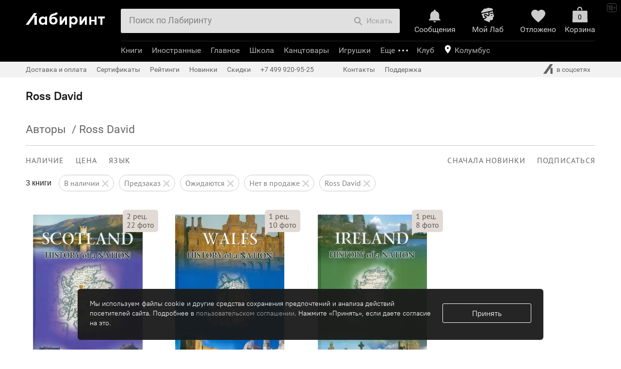

--- FILE ---
content_type: text/html; charset=UTF-8
request_url: https://www.labirint.ru/authors/17764/
body_size: 51089
content:
<!DOCTYPE html PUBLIC "-//W3C//DTD XHTML 1.0 Transitional//EN" "http://www.w3.org/TR/xhtml1/DTD/xhtml1-transitional.dtd">
<html xmlns="http://www.w3.org/1999/xhtml" xmlns:og="http://ogp.me/ns#" xmlns:fb="http://www.facebook.com/2008/fbml" prefix="ya: http://webmaster.yandex.ru/vocabularies/">
<head>
<script>
if(typeof console === 'undefined') {
	var console = {
		time: function (a,b) {},
		timeLog: function (a,b) {}
	};
}
if(!('time' in console)) {
	console.time = function (a,b) {};
}
if(!('timeLog' in console)) {
	console.timeLog = function (a,b) {};
}
console.time('cart', 'start');
window.surfNewDesign = Object.freeze({"is_prod_new_design_product":false,"is_prod_new_design_cart":true,"is_prod_new_design_order_flow":true,"is_prod_new_design_payment":true});
</script>
<meta http-equiv="x-dns-prefetch-control" content="on" />
<meta name="viewport" content="width=device-width, initial-scale=1">
<link rel="dns-prefetch" href="https://css2.labirint.ru" /><link rel="dns-prefetch" href="https://js2.labirint.ru" /><link rel="dns-prefetch" href="https://img.labirint.ru" /><link rel="dns-prefetch" href="https://img1.labirint.ru" /><link rel="dns-prefetch" href="https://img2.labirint.ru" />

<title>Автор: Ross David | новинки 2026 | книжный интернет-магазин Лабиринт</title>
<!-- canonicals -->
<link rel="canonical" href="https://www.labirint.ru/authors/17764/" />
<!-- end of canonicals -->
<meta name="keywords" content="Автор, Ross, David, новинки, 2026, книжный, интернет-магазин, Лабиринт"/>
<meta name="description" content="Лучшие и новые книги 2026 автора: Ross David в интернет-магазине Лабиринт"/>
<meta name="Robots" content="INDEX, FOLLOW"/>


			<meta property="fb:app_id" content="101269853290984" />
			<meta property="og:title" content="David Ross" />
			<meta property="og:type" content="article" />
			<meta property="og:description" content="Лучшие и новые книги 2026 автора: Ross David в интернет-магазине Лабиринт" />
			<meta property="og:image" content="https://img.labirint.ru/design/logomini.png" />
			<meta property="og:site_name" content="Labirint.RU" />
			<meta property="og:url" content="http://www.labirint.ru/authors/17764/" />

<meta http-equiv="Content-Type" content="text/html; charset=UTF-8" />
<meta name="apple-itunes-app" content="app-id=1008650482">
<link rel="search" type="application/opensearchdescription+xml" title="Лабиринт.ру" href="/opensearch.xml" />
<meta http-equiv="X-UA-Compatible" content="IE=edge" />
<link rel="apple-touch-icon" sizes="180x180" href="/apple-touch-icon.png?v=wAOzn9qNM4">
<link rel="icon" type="image/png" sizes="32x32" href="/favicon-32x32.png?v=wAOzn9qNM4">
<link rel="icon" type="image/png" sizes="16x16" href="/favicon-16x16.png?v=wAOzn9qNM4">
<link rel="manifest" href="/manifest.json?v=wAOzn9qNM4">
<link rel="mask-icon" href="/safari-pinned-tab.svg?v=wAOzn9qNM4" color="#5bbad5">
<link rel="shortcut icon" href="/favicon.ico?v=wAOzn9qNM4">
<meta name="msapplication-TileColor" content="#da532c">
<meta name="theme-color" content="#ffffff">
<script>console.timeLog('cart', 'beforecss');</script>
<link href="https://css2.labirint.ru/main-gulp.min.css?1721900016" rel="stylesheet" type="text/css" media="screen" /><link href="https://css2.labirint.ru/content.min.css?1721900016" rel="stylesheet" type="text/css" media="screen" /><link href="https://css2.labirint.ru/bookcover.min.css?1721900016" rel="stylesheet" type="text/css" media="screen" /><link href="https://css2.labirint.ru/content-responsive.min.css?1721900016" rel="stylesheet" type="text/css" media="screen" /><link href="https://css2.labirint.ru/responsive-catalog.min.css?1733927071" rel="stylesheet" type="text/css" media="screen" /><link href="https://css2.labirint.ru/genres.min.css?1711354235" rel="stylesheet" type="text/css" media="screen" /><link href="https://css2.labirint.ru/gift.min.css?1708076019" rel="stylesheet" type="text/css" media="screen" /><link href="https://css2.labirint.ru/kids-nav.min.css?1708076020" rel="stylesheet" type="text/css" media="screen" /><link href="https://css2.labirint.ru/productblock.min.css?1708076021" rel="stylesheet" type="text/css" media="screen" /><link href="https://css2.labirint.ru/rfooter.min.css?1708076021" rel="stylesheet" type="text/css" media="screen" /><link href="https://css2.labirint.ru/adaptive.min.css?1689589270" rel="stylesheet" type="text/css" media="screen" /><link href="https://css2.labirint.ru/carddiscountmotivator.min.css?1708076018" rel="stylesheet" type="text/css" media="screen" /><link href="https://css2.labirint.ru/swiper.min.css?1708076022" rel="stylesheet" type="text/css" media="screen" /><link href="https://css2.labirint.ru/temp-libs.min.css?1708076022" rel="stylesheet" type="text/css" media="screen" /><link href="https://css2.labirint.ru/goodssets.min.css?1708076250" rel="stylesheet" type="text/css" media="screen" /><link href="https://css2.labirint.ru/autocomplete.min.css?1689589270" rel="stylesheet" type="text/css" media="screen" /><link href="https://css2.labirint.ru/literaryaward.min.css?1691140619" rel="stylesheet" type="text/css" media="screen" /><link href="https://css2.labirint.ru/mobile-header.min.css?1710942014" rel="stylesheet" type="text/css" media="screen" /><link href="https://css2.labirint.ru/jquery.scrollbar.min.css?1708076020" rel="stylesheet" type="text/css" media="screen" /><link href="https://css2.labirint.ru/card_blocks.min.css?1708076018" rel="stylesheet" type="text/css" media="screen" /><link href="https://css2.labirint.ru/referal.min.css?1689589275" rel="stylesheet" type="text/css" media="screen" /><link href="https://css2.labirint.ru/comments.min.css?1721900016" rel="stylesheet" type="text/css" media="screen" /><link href="https://css2.labirint.ru/search.min.css?1689589283" rel="stylesheet" type="text/css" media="screen" /><link href="https://css2.labirint.ru/subnavigation.min.css?1689589285" rel="stylesheet" type="text/css" media="screen" /><link href="https://css2.labirint.ru/list.min.css?1689589274" rel="stylesheet" type="text/css" media="screen" />
<!--[if IE 6]> <link href="https://css2.labirint.ru/ie6_fix.css?1650276835" rel="stylesheet" type="text/css" media="screen" /> <![endif]-->
<!--[if IE 7]> <link href="https://css2.labirint.ru/ie7_fix.css?1650276836" rel="stylesheet" type="text/css" media="screen" /> <![endif]-->
<!--[if IE 8]> <link href="https://css2.labirint.ru/ie8_fix.css?1650276836" rel="stylesheet" type="text/css" media="screen" /> <![endif]-->
<!--[if IE 9]> <link href="https://css2.labirint.ru/ie9_fix.css?1650276836" rel="stylesheet" type="text/css" media="screen" /> <![endif]-->
<script>console.timeLog('cart', 'aftercss');</script>


<script>console.timeLog('cart', 'sentry, before scripts');</script>
<script src="https://js2.labirint.ru/libs.min.js?1691075283" type="text/javascript"></script><script src="https://js2.labirint.ru/swiper.min.js?1721900018" type="text/javascript"></script><script src="https://js2.labirint.ru/client.min.js?1738232979" type="text/javascript"></script><script src="https://js2.labirint.ru/analytics.min.js?1739531385" type="text/javascript"></script><script src="https://js2.labirint.ru/historyapi.min.js?1740063098" type="text/javascript"></script><script src="https://js2.labirint.ru/sly.min.js?1689589301" type="text/javascript"></script><script src="https://js2.labirint.ru/smartbanner.min.js?1731656244" type="text/javascript"></script><script src="https://js2.labirint.ru/jquery.inputmask.bundle.min.js?1689589297" type="text/javascript"></script><script src="https://js2.labirint.ru/autosize.min.js?1721127605" type="text/javascript"></script><script src="https://js2.labirint.ru/lazyload/lazyload.min.js?1721127567" type="text/javascript"></script><script src="https://js2.labirint.ru/jquery.menu-aim.min.js?1689589297" type="text/javascript"></script><script src="https://js2.labirint.ru/mobile-header.min.js?1711449025" type="text/javascript"></script><script src="https://js2.labirint.ru/jquery.scrollbar.min.js?1689589298" type="text/javascript"></script><script src="https://js2.labirint.ru/card_blocks.min.js?1724767135" type="text/javascript"></script><script src="https://js2.labirint.ru/search.min.js?1705914330" type="text/javascript"></script><script src="https://js2.labirint.ru/responsive-catalog.min.js?1689589301" type="text/javascript"></script><script src="https://js2.labirint.ru/series.min.js?1689589301" type="text/javascript"></script>
<script>console.timeLog('cart', 'after scripts');</script>
<meta name="yandex-verification" content="f9117495796f2cc4" />
<meta name="google-site-verification" content="GxhMnbv3coeYKwvO_u6aDoRJbxwOuiTG0MYS5W2qCkU" />
<script>
    var gtmDataLayer = [
        {"pageType":"AUTHORS","userAuth":0,"cityId":0,"cityName":"\u041a\u043e\u043b\u0443\u043c\u0431\u0443\u0441","countersType":"default","mailHash":"d41d8cd98f00b204e9800998ecf8427e","entity":"","xid":null,"xvar":null,"ecommerce":{"currencyCode":"RUB","impressions":[],"promoView":{"promotions":[]}},"userAgent":"Mozilla\/5.0 (Macintosh; Intel Mac OS X 10_15_7) AppleWebKit\/537.36 (KHTML, like Gecko) Chrome\/131.0.0.0 Safari\/537.36; ClaudeBot\/1.0; +claudebot@anthropic.com)","userIp":"3.149.3.136"}    ];

    <!-- Google Tag Manager -->
    (function(w,d,s,l,i){w[l]=w[l]||[];w[l].push({'gtm.start':
            new Date().getTime(),event:'gtm.js'});var f=d.getElementsByTagName(s)[0],
        j=d.createElement(s),dl=l!='dataLayer'?'&l='+l:'';j.async=true;j.src=
        'https://www.googletagmanager.com/gtm.js?id='+i+dl;f.parentNode.insertBefore(j,f);
    })(window,document,'script','gtmDataLayer','GTM-W2BQ2W3');
    <!-- End Google Tag Manager -->
    
    var user_id = ''

    if (typeof Analytics != 'undefined') {
        var analytics = new Analytics(new Owox(gtmDataLayer));

        user_id = analytics.analyticsManager._dataLayer[0].userId
    }
</script>

<!-- в стандартный счетчик внесены изменения, добавлен {user_id} -->
<!-- Google Tag Manager -->
<script>
    (function(w,d,s,l,i){w[l]=w[l]||[];w[l].push({user_id},{'gtm.start':
    new Date().getTime(),event:'gtm.js'});var f=d.getElementsByTagName(s)[0],
    j=d.createElement(s),dl=l!='dataLayer'?'&l='+l:'';j.async=true;j.src=
    'https://www.googletagmanager.com/gtm.js?id='+i+dl;f.parentNode.insertBefore(j,f);
    })(window,document,'script','dataLayer','GTM-PRRD3P87');

    window.dataLayer = window.dataLayer || [];
</script>
<!-- End Google Tag Manager -->

<script>console.timeLog('cart', 'gtm');</script>

<!-- Google Recaptcha preconnect -->
<link rel="preconnect" href="https://www.google.com">
<link rel="preconnect" href="https://www.gstatic.com" crossorigin>
<!-- End Google Recaptcha preconnect -->

</head>
<body id="body-top" class=" bodyshablon-2 bodypage-authors bodypage-cart-new bodypage-order-flow" data-hasherror="9bfeb785df51aca46fb05109a26aa513" data-date-html="2026-01-24 12:29:47">

<!-- Google Tag Manager (noscript) -->
<noscript><iframe src="https://www.googletagmanager.com/ns.html?id=GTM-W2BQ2W3"
                  height="0" width="0" style="display:none;visibility:hidden"></iframe></noscript>
<!-- End Google Tag Manager (noscript) -->

<div class="body-main-content-wrapper">
<div id="fb-root"></div>
<div id="vk_api_transport"></div>

<a name='top'></a>

<div id="bigpic" onmouseout='hidepicture()' onmousemove='show=1'></div>
<div id="minwidth"><div class="popup-window top-block-popup basket-popup b-basket-info-popup">
    <div class="popup-window-content b-basket-popinfo">
        <a class="b-basket-popinfo-close" href="javascript:void(0);" onclick="return false;"></a>

        <div class="b-basket-popinfo-e-block js-good-added">
            <div class="b-basket-popinfo-e-text-row">
                <div class="b-basket-popinfo-e-text b-basket-popinfo-e-text-m-add b-basket-popinfo-e-text-m-gray">
                </div>
                <div class="b-basket-popinfo-e-list" style="list-style: none;"></div>
              <a class="color_white btn btn-small btn-primary basket-go btn-disabled analytics-click-js"
                 data-event-type="23" data-books-count="0" href="/cart/"
                 title="Оформить заказ" onclick="return false;">Оформить</a>
            </div>
        </div>

        <div class="b-basket-popinfo-e-gift-block">
    <div class="b-basket-popinfo-e-block-m-succeed">
    </div>    <div class="b-basket-popinfo-e-block-m-scale">

</div></div>


    </div>
</div><div class="top-margin  checkout-2024">
	<div id="maxwidth">
		<div id="outer">
			<div id="wrapper">
				<div id="wrapper-bottom" class="popup-limiter">
					<div id="inner" class="bl-inner bl-content">
            <div id='right' class="bl-right bl-right-main"><div id='right-inner'><div class="list content-block"><div class="content-default read-area "><h1>Ross David</h1></div><div style='display:none;' itemscope itemtype='http://schema.org/Article'><div itemprop='name'>Ross David</div><div itemprop='description'></div></div>	<!-- Begin of snippet -->
	<div style="display:none;" itemscope itemtype="http://schema.org/WebPage">
				<div itemprop="aggregateRating" itemscope itemtype="http://schema.org/AggregateRating">
					<span itemprop="bestRating">10</span><span itemprop="ratingValue">0</span><span itemprop="reviewCount"></span>
				</div>
				<span itemprop = "name"></span>
											<span itemprop = "description"></span>
						</div>
	<!-- End of snippet -->
    <div class="content-block-outer">
        <div class="
                content-block-no-margin        ">
            <div class="catalog-title">
                <div id="thermometer"><div style='float:left;' itemscope  itemtype='http://data-vocabulary.org/Breadcrumb'><a href="/authors/" title="Перейти к разделу 'Авторы'" itemprop='url'><span itemprop='title'>Авторы</span></a> &nbsp;/&nbsp;</div><span id="thermometer-select" itemprop='title'>Ross David</span></div><div class="cleaner"></div>            </div>
        </div>
    </div>
    <div class="catalog-responsive outer-catalog catalog" id="catalog">
        <div class="inner-catalog">
            <div class="fader-page hide-search-form"></div>
            <div class="progress-loader"></div>
            <div class="content-block-outer">

                
                <div class="js-content-block-tab js-content-block-tab_all
                                        content-block-no-margin"
                    >
                    <div class="catalog-delimiter"></div>
                    <!--noindex-->
<div class="navisort-cont h100pc">
    <div id="catalog-navigation" class="navisort navisort-type-genres h100pc">
        <form name="form-navisort" method="get" action=""  class="navisort-form navisort-form-genres pushstate">
            <input type="hidden" name="order" value="date">
            <input type="hidden" name="way" value="back">
                        
            <div class="desktop-subnavigagions-block only_desc">
                <div class="swiper-container-navisort">
                    <div class="swiper-wrapper">
                        <div class="navisort-line-one swiper-slide">
                                                                                        <span class="navisort-part navisort-filter navisort-part-1 fleft">
	<span  class="navisort-filter-body">
		<span class="navisort-menu">
			<span class="menu-open navisort-status-head l-spacing12 navisort-item"><span class="navisort-item__content">НАЛИЧИЕ</span></span>
			<span class="menu-items" >
                <span class="menu-items-window-close"></span>
				<ul class="menu-items-list">
                    <li class="li-item"><label class="item-inner checkbox-ui  checked">В наличии<input type="checkbox" class="checkbox navisort-avail" name="available" value="1" checked="checked">
					<span class="header-sprite check-box-filter"></span>
					</label></li>
					<li class="li-item"><label class="item-inner checkbox-ui  checked">Предзаказ<input type="checkbox" class="checkbox navisort-avail" name="preorder" value="1" checked="checked">
					<span class="header-sprite check-box-filter"></span>
					</label></li>
                    <li class="li-item"><label class="item-inner checkbox-ui  checked">Ожидаются<input type="checkbox" class="checkbox navisort-avail" name="wait" value="1" checked="checked">
					<span class="header-sprite check-box-filter"></span>
					</label></li>
                    <li class="li-item"><label class="item-inner checkbox-ui  checked">Нет в продаже<input type="checkbox" class="checkbox navisort-avail" name="no" value="1" checked="checked">
					<span class="header-sprite check-box-filter"></span>
					</label></li>

                    <li class="li-item navisort-filter__goodscount">
    <span>Найдено <span class="goods-count">3</span></span>
</li>
<li class="li-item">
    <input type="submit" class="w100p show-goods__button show-goods__button_disabled" value="Показать" disabled>
</li>
                </ul>
			</span>
		</span>
	</span>
</span>
                                <span class="navisort-part navisort-filter navisort-part-2 fleft">
	<span  class="navisort-filter-body">
		<span class="navisort-menu">
			<span class="menu-open navisort-status-head l-spacing12 navisort-item"><span class="navisort-item__content">ЦЕНА</span></span>
			<span class="menu-items menu-items-price">
                <span class="menu-items-window-close"></span>
				<ul class="menu-items-list">
																																			<li class="li-item price-text-item">
										<label class="item-inner  checked">от											<input type="text" class="text number" name="price_min" value="" placeholder="1 114" maxlength="7" autocomplete="off" />
																																																											до											<input type="text" class="text number" name="price_max" value="" placeholder="1 114" maxlength="7" autocomplete="off" />
											р.										</label>
									</li>
																																														<li class="li-item">
								<label class="item-inner checkbox-ui ">Со скидкой 									<input
                                        type="checkbox"
                                        autocomplete="off"
                                        name="discount"
                                        value="1"                                                                                placeholder=""
                                    >
									<span class="header-sprite check-box-filter"></span></label>
							</li>
																		
					<li class="li-item navisort-filter__goodscount"><span>Найдено <span class="goods-count">3</span></span></li>
                    <li class="li-item">
						<input type="submit" class="w100p show-goods__button show-goods__button_disabled" value="Показать" disabled>
					</li>
                </ul>

			</span>
		</span>
	</span>
</span>
                            <span class="navisort-part navisort-filter navisort-part-3 fleft">
<span class="navisort-filter-body">
		<span class="navisort-menu">
			<span class="menu-open navisort-status-head l-spacing12 navisort-item">
                <span class="navisort-item__content">ЯЗЫК</span>
            </span>
			<span class="menu-items">
                <span class="menu-items-window-close"></span>
				<ul class="menu-items-list">
                                            <li class="li-item">
                            <label class="item-inner checkbox-ui">
                                Русский                                <input type="checkbox"
                                    class="checkbox"
                                    name="language[]"
                                    value="2"
                                                                    >
                                <span class="header-sprite check-box-filter"></span>
                            </label>
                        </li>
                                            <li class="li-item">
                            <label class="item-inner checkbox-ui">
                                Английский                                <input type="checkbox"
                                    class="checkbox"
                                    name="language[]"
                                    value="1"
                                                                    >
                                <span class="header-sprite check-box-filter"></span>
                            </label>
                        </li>
                                            <li class="li-item">
                            <label class="item-inner checkbox-ui">
                                Французский                                <input type="checkbox"
                                    class="checkbox"
                                    name="language[]"
                                    value="3"
                                                                    >
                                <span class="header-sprite check-box-filter"></span>
                            </label>
                        </li>
                                            <li class="li-item">
                            <label class="item-inner checkbox-ui">
                                Немецкий                                <input type="checkbox"
                                    class="checkbox"
                                    name="language[]"
                                    value="4"
                                                                    >
                                <span class="header-sprite check-box-filter"></span>
                            </label>
                        </li>
                                            <li class="li-item">
                            <label class="item-inner checkbox-ui">
                                Испанский                                <input type="checkbox"
                                    class="checkbox"
                                    name="language[]"
                                    value="5"
                                                                    >
                                <span class="header-sprite check-box-filter"></span>
                            </label>
                        </li>
                                            <li class="li-item">
                            <label class="item-inner checkbox-ui">
                                Итальянский                                <input type="checkbox"
                                    class="checkbox"
                                    name="language[]"
                                    value="6"
                                                                    >
                                <span class="header-sprite check-box-filter"></span>
                            </label>
                        </li>
                                            <li class="li-item">
                            <label class="item-inner checkbox-ui">
                                Другие языки                                <input type="checkbox"
                                    class="checkbox"
                                    name="language[]"
                                    value="other"
                                                                    >
                                <span class="header-sprite check-box-filter"></span>
                            </label>
                        </li>
                                        <li class="li-item navisort-filter__goodscount">
    <span>Найдено <span class="goods-count">3</span></span>
</li>
<li class="li-item">
    <input type="submit" class="w100p show-goods__button show-goods__button_disabled" value="Показать" disabled>
</li>
                </ul>
			</span>
		</span>
	</span>
</span>
                                                                                                <span class="navisort-part navisort-view navisort-part-4"></span>
                                                                <span class="navisort-part navisort-sortings navisort-sortings-no-filter navisort-part-5 fright">
	<span class="sorting-items">
		<span class="navisort-menu">
			<span class="sorting-value menu-open l-spacing12 navisort-item">
                <span class="navisort-item__content">
                Сначала новинки                </span>
            </span>
			<span class="menu-items">
                <span class="menu-items-window-close"></span>
				<ul class="menu-items-list">
					                        <li class="li-item checked">
						<a class="item-link item-inner js-navisort-analytics"
                           data-event-type="234" data-event-content="новинки"
                           href="?order=date&amp;way=back">новинки							<span class="header-sprite check-box-filter"></span>
						</a>
					</li>
                                            <li class="li-item ">
						<a class="item-link item-inner js-navisort-analytics"
                           data-event-type="234" data-event-content="лидеры продаж"
                           href="?order=popularity&amp;way=forward">лидеры продаж							<span class="header-sprite check-box-filter"></span>
						</a>
					</li>
                                            <li class="li-item ">
						<a class="item-link item-inner js-navisort-analytics"
                           data-event-type="234" data-event-content="рецензируемые"
                           href="?order=review&amp;way=back">рецензируемые							<span class="header-sprite check-box-filter"></span>
						</a>
					</li>
                                            <li class="li-item ">
						<a class="item-link item-inner js-navisort-analytics"
                           data-event-type="234" data-event-content="дешевые"
                           href="?order=price&amp;way=forward">дешевые							<span class="header-sprite check-box-filter"></span>
						</a>
					</li>
                                            <li class="li-item ">
						<a class="item-link item-inner js-navisort-analytics"
                           data-event-type="234" data-event-content="дорогие"
                           href="?order=price&amp;way=back">дорогие							<span class="header-sprite check-box-filter"></span>
						</a>
					</li>
                                            <li class="li-item ">
						<a class="item-link item-inner js-navisort-analytics"
                           data-event-type="234" data-event-content="с макс. скидкой"
                           href="?order=actd&amp;way=back">с макс. скидкой							<span class="header-sprite check-box-filter"></span>
						</a>
					</li>
                                            <li class="li-item ">
						<a class="item-link item-inner js-navisort-analytics"
                           data-event-type="234" data-event-content="высокий рейтинг"
                           href="?order=rating&amp;way=back">высокий рейтинг							<span class="header-sprite check-box-filter"></span>
						</a>
					</li>
                                        				</ul>
			</span>
		</span>
	</span>
</span>
                            <span class="navisort-part navisort-subscribes navisort-part-6 fright ">
	<span class="navisort-menu">
		<span class="menu-open l-spacing12 navisort-item">
            <span class="navisort-item__content">
                ПОДПИСАТЬСЯ
            </span>
        </span>
		<span  class="menu-items">
                <span class="menu-items-window-close"></span>
			<ul class="menu-items-list"><li class="li-item"><a target="_blank" class="item-link item-inner nopstate" href="/subscribes/add/novelties/authors/17764/">на новинки автора</a></li><li class="li-item"><a target="_blank" class="item-link item-inner nopstate" href="/subscribes/add/reviews/authors/17764/">на рецензии автора</a></li></ul>
		</span>
	</span>
</span>
                            
                            <div class="cleaner"></div>
                        </div>
                    </div>
                </div>

                <div class="swiper-container-navisort swiper-container-navisort-reset">
                    <div class="swiper-wrapper">
                        <div class="navisort__filters-reset swiper-slide">
                            <span class="navisort-part navisort-head navisort-part-7">
	<span class="navisort-head-text navisort-head-books-count">3 книги</span>
</span>
                                                        
                    <a class="filter-reset" href="/authors/17764/?wait=1&no=1&preorder=1">
                <div class="filter-reset__content">
                    В наличии                                            <div class="filter-reset__icon header-sprite"></div>
                                    </div>
            </a>
                
            
                    <a class="filter-reset" href="/authors/17764/?available=1&wait=1&no=1">
                <div class="filter-reset__content">
                    Предзаказ                                            <div class="filter-reset__icon header-sprite"></div>
                                    </div>
            </a>
                
            
                    <a class="filter-reset" href="/authors/17764/?available=1&no=1&preorder=1">
                <div class="filter-reset__content">
                    Ожидаются                                            <div class="filter-reset__icon header-sprite"></div>
                                    </div>
            </a>
                
            
                    <a class="filter-reset" href="/authors/17764/?available=1&wait=1&preorder=1">
                <div class="filter-reset__content">
                    Нет в продаже                                            <div class="filter-reset__icon header-sprite"></div>
                                    </div>
            </a>
                
            
                    <a class="filter-reset" href="/authors/17764/?available=1&wait=1&no=1&preorder=1">
                <div class="filter-reset__content">
                    <span class="filter-reset-authors">Ross David</span>                                            <div class="filter-reset__icon header-sprite"></div>
                                    </div>
            </a>
                
                                </div>
                    </div>
                </div>
            </div>

            <div class="mobile-subnavigagions-block only_mobile-block">
                <div class="swiper-container-navisort">
                    <div class="swiper-wrapper">
                        <div class="swiper-slide">
                                                        <span class="navisort-part navisort-head navisort-part-1">
	<span class="navisort-head-text navisort-head-books-count">3 книги</span>
</span>
                                                        <span class="act-reset navisort-item reset-all-submit">
                                <span class="navisort-item__content">
                                    Сбросить все
                                </span>
                            </span>
                        </div>
                    </div>
                </div>

                <div class="mobile-subnavigagions-block only_mobile-block">
                    <div class="swiper-container-navisort">
                        <div class="swiper-wrapper">
                            <div class="swiper-slide">
                                                                                        <span class="navisort-part navisort-filter navisort-part-1 fleft">
	<span  class="navisort-filter-body">
		<span class="navisort-menu">
			<span class="menu-open navisort-status-head l-spacing12 navisort-item"><span class="navisort-item__content">НАЛИЧИЕ</span></span>
			<span class="menu-items" >
                <span class="menu-items-window-close"></span>
				<ul class="menu-items-list">
                    <li class="li-item"><label class="item-inner checkbox-ui  checked">В наличии<input type="checkbox" class="checkbox navisort-avail" name="available" value="1" checked="checked">
					<span class="header-sprite check-box-filter"></span>
					</label></li>
					<li class="li-item"><label class="item-inner checkbox-ui  checked">Предзаказ<input type="checkbox" class="checkbox navisort-avail" name="preorder" value="1" checked="checked">
					<span class="header-sprite check-box-filter"></span>
					</label></li>
                    <li class="li-item"><label class="item-inner checkbox-ui  checked">Ожидаются<input type="checkbox" class="checkbox navisort-avail" name="wait" value="1" checked="checked">
					<span class="header-sprite check-box-filter"></span>
					</label></li>
                    <li class="li-item"><label class="item-inner checkbox-ui  checked">Нет в продаже<input type="checkbox" class="checkbox navisort-avail" name="no" value="1" checked="checked">
					<span class="header-sprite check-box-filter"></span>
					</label></li>

                    <li class="li-item navisort-filter__goodscount">
    <span>Найдено <span class="goods-count">3</span></span>
</li>
<li class="li-item">
    <input type="submit" class="w100p show-goods__button show-goods__button_disabled" value="Показать" disabled>
</li>
                </ul>
			</span>
		</span>
	</span>
</span>
                                <span class="navisort-part navisort-filter navisort-part-2 fleft">
	<span  class="navisort-filter-body">
		<span class="navisort-menu">
			<span class="menu-open navisort-status-head l-spacing12 navisort-item"><span class="navisort-item__content">ЦЕНА</span></span>
			<span class="menu-items menu-items-price">
                <span class="menu-items-window-close"></span>
				<ul class="menu-items-list">
																																			<li class="li-item price-text-item">
										<label class="item-inner  checked">от											<input type="text" class="text number" name="price_min" value="" placeholder="1 114" maxlength="7" autocomplete="off" />
																																																											до											<input type="text" class="text number" name="price_max" value="" placeholder="1 114" maxlength="7" autocomplete="off" />
											р.										</label>
									</li>
																																														<li class="li-item">
								<label class="item-inner checkbox-ui ">Со скидкой 									<input
                                        type="checkbox"
                                        autocomplete="off"
                                        name="discount"
                                        value="1"                                                                                placeholder=""
                                    >
									<span class="header-sprite check-box-filter"></span></label>
							</li>
																		
					<li class="li-item navisort-filter__goodscount"><span>Найдено <span class="goods-count">3</span></span></li>
                    <li class="li-item">
						<input type="submit" class="w100p show-goods__button show-goods__button_disabled" value="Показать" disabled>
					</li>
                </ul>

			</span>
		</span>
	</span>
</span>
                            <span class="navisort-part navisort-filter navisort-part-3 fleft">
<span class="navisort-filter-body">
		<span class="navisort-menu">
			<span class="menu-open navisort-status-head l-spacing12 navisort-item">
                <span class="navisort-item__content">ЯЗЫК</span>
            </span>
			<span class="menu-items">
                <span class="menu-items-window-close"></span>
				<ul class="menu-items-list">
                                            <li class="li-item">
                            <label class="item-inner checkbox-ui">
                                Русский                                <input type="checkbox"
                                    class="checkbox"
                                    name="language[]"
                                    value="2"
                                                                    >
                                <span class="header-sprite check-box-filter"></span>
                            </label>
                        </li>
                                            <li class="li-item">
                            <label class="item-inner checkbox-ui">
                                Английский                                <input type="checkbox"
                                    class="checkbox"
                                    name="language[]"
                                    value="1"
                                                                    >
                                <span class="header-sprite check-box-filter"></span>
                            </label>
                        </li>
                                            <li class="li-item">
                            <label class="item-inner checkbox-ui">
                                Французский                                <input type="checkbox"
                                    class="checkbox"
                                    name="language[]"
                                    value="3"
                                                                    >
                                <span class="header-sprite check-box-filter"></span>
                            </label>
                        </li>
                                            <li class="li-item">
                            <label class="item-inner checkbox-ui">
                                Немецкий                                <input type="checkbox"
                                    class="checkbox"
                                    name="language[]"
                                    value="4"
                                                                    >
                                <span class="header-sprite check-box-filter"></span>
                            </label>
                        </li>
                                            <li class="li-item">
                            <label class="item-inner checkbox-ui">
                                Испанский                                <input type="checkbox"
                                    class="checkbox"
                                    name="language[]"
                                    value="5"
                                                                    >
                                <span class="header-sprite check-box-filter"></span>
                            </label>
                        </li>
                                            <li class="li-item">
                            <label class="item-inner checkbox-ui">
                                Итальянский                                <input type="checkbox"
                                    class="checkbox"
                                    name="language[]"
                                    value="6"
                                                                    >
                                <span class="header-sprite check-box-filter"></span>
                            </label>
                        </li>
                                            <li class="li-item">
                            <label class="item-inner checkbox-ui">
                                Другие языки                                <input type="checkbox"
                                    class="checkbox"
                                    name="language[]"
                                    value="other"
                                                                    >
                                <span class="header-sprite check-box-filter"></span>
                            </label>
                        </li>
                                        <li class="li-item navisort-filter__goodscount">
    <span>Найдено <span class="goods-count">3</span></span>
</li>
<li class="li-item">
    <input type="submit" class="w100p show-goods__button show-goods__button_disabled" value="Показать" disabled>
</li>
                </ul>
			</span>
		</span>
	</span>
</span>
                                                                                    </div>
                        </div>
                    </div>
                </div>
                <div>
                                    </div>

                                <div class="swiper-container-navisort swiper-container-navisort-reset">
                    <div class="swiper-wrapper">
                        <div class="navisort__filters-reset swiper-slide">
                                        
                    <a class="filter-reset" href="/authors/17764/?wait=1&no=1&preorder=1">
                <div class="filter-reset__content">
                    В наличии                                            <div class="filter-reset__icon header-sprite"></div>
                                    </div>
            </a>
                
            
                    <a class="filter-reset" href="/authors/17764/?available=1&wait=1&no=1">
                <div class="filter-reset__content">
                    Предзаказ                                            <div class="filter-reset__icon header-sprite"></div>
                                    </div>
            </a>
                
            
                    <a class="filter-reset" href="/authors/17764/?available=1&no=1&preorder=1">
                <div class="filter-reset__content">
                    Ожидаются                                            <div class="filter-reset__icon header-sprite"></div>
                                    </div>
            </a>
                
            
                    <a class="filter-reset" href="/authors/17764/?available=1&wait=1&preorder=1">
                <div class="filter-reset__content">
                    Нет в продаже                                            <div class="filter-reset__icon header-sprite"></div>
                                    </div>
            </a>
                
            
                    <a class="filter-reset" href="/authors/17764/?available=1&wait=1&no=1&preorder=1">
                <div class="filter-reset__content">
                    <span class="filter-reset-authors">Ross David</span>                                            <div class="filter-reset__icon header-sprite"></div>
                                    </div>
            </a>
                
                            </div>
                    </div>
                </div>
                            </div>
                        <div class="cleaner"></div>
            <div class="mobile-subnavigagions-block only_mobile-block">

                                <div class="swiper-container-navisort swiper-container-navisort-reset navisort-mobile-left">
                    <div class="swiper-wrapper">
                        <div class="swiper-slide">
                                <span class="navisort-part navisort-sortings navisort-sortings-no-filter navisort-part-1 fright">
	<span class="sorting-items">
		<span class="navisort-menu">
			<span class="sorting-value menu-open l-spacing12 navisort-item">
                <span class="navisort-item__content">
                Сначала новинки                </span>
            </span>
			<span class="menu-items">
                <span class="menu-items-window-close"></span>
				<ul class="menu-items-list">
					                        <li class="li-item checked">
						<a class="item-link item-inner js-navisort-analytics"
                           data-event-type="234" data-event-content="новинки"
                           href="?order=date&amp;way=back">новинки							<span class="header-sprite check-box-filter"></span>
						</a>
					</li>
                                            <li class="li-item ">
						<a class="item-link item-inner js-navisort-analytics"
                           data-event-type="234" data-event-content="лидеры продаж"
                           href="?order=popularity&amp;way=forward">лидеры продаж							<span class="header-sprite check-box-filter"></span>
						</a>
					</li>
                                            <li class="li-item ">
						<a class="item-link item-inner js-navisort-analytics"
                           data-event-type="234" data-event-content="рецензируемые"
                           href="?order=review&amp;way=back">рецензируемые							<span class="header-sprite check-box-filter"></span>
						</a>
					</li>
                                            <li class="li-item ">
						<a class="item-link item-inner js-navisort-analytics"
                           data-event-type="234" data-event-content="дешевые"
                           href="?order=price&amp;way=forward">дешевые							<span class="header-sprite check-box-filter"></span>
						</a>
					</li>
                                            <li class="li-item ">
						<a class="item-link item-inner js-navisort-analytics"
                           data-event-type="234" data-event-content="дорогие"
                           href="?order=price&amp;way=back">дорогие							<span class="header-sprite check-box-filter"></span>
						</a>
					</li>
                                            <li class="li-item ">
						<a class="item-link item-inner js-navisort-analytics"
                           data-event-type="234" data-event-content="с макс. скидкой"
                           href="?order=actd&amp;way=back">с макс. скидкой							<span class="header-sprite check-box-filter"></span>
						</a>
					</li>
                                            <li class="li-item ">
						<a class="item-link item-inner js-navisort-analytics"
                           data-event-type="234" data-event-content="высокий рейтинг"
                           href="?order=rating&amp;way=back">высокий рейтинг							<span class="header-sprite check-box-filter"></span>
						</a>
					</li>
                                        				</ul>
			</span>
		</span>
	</span>
</span>
                                                        <span class="navisort-part navisort-subscribes navisort-part-2 fright ">
	<span class="navisort-menu">
		<span class="menu-open l-spacing12 navisort-item">
            <span class="navisort-item__content">
                ПОДПИСАТЬСЯ
            </span>
        </span>
		<span  class="menu-items">
                <span class="menu-items-window-close"></span>
			<ul class="menu-items-list"><li class="li-item"><a target="_blank" class="item-link item-inner nopstate" href="/subscribes/add/novelties/authors/17764/">на новинки автора</a></li><li class="li-item"><a target="_blank" class="item-link item-inner nopstate" href="/subscribes/add/reviews/authors/17764/">на рецензии автора</a></li></ul>
		</span>
	</span>
</span>
                                        <span class="navisort-part navisort-view navisort-part-3"></span>
                            </div>
                    </div>
                </div>
            </div>
            <div class="cleaner"></div>
        </form>
    </div>
</div>
<!--/noindex-->

<div class="filters-selected"></div>                    <div class="products-row-outer responsive-cards ">
	<div class="genres-carousel__container  products-row " data-title="Ross David">
					                                    <div class="genres-carousel__item">
                        <div class="product need-watch   "  data-product-id="331590"
data-name="Scotland. History of a Nation"
data-metkascreenshot="1"
data-dir="books"
data-incompare="0"
data-inputorder=""
data-inbasket=""
data-sgenre="-1"
data-sgenre-name="книга"
data-maingenre="3397"
data-maingenre-name="Пособия для вузов"
data-price="1114"
data-first-genre="11"
data-first-genre-name="Учебная, методическая литература и словари"
data-position="1"
data-discount-price="1114"
data-available-status="0"
data-pubhouse="Каро"
data-series="Страноведение"
data-object-type="product"
data-action-name=""
data-middle-genres="3398,154,566"
data-is-ebook="0"
data-is-news-id=""
data-best-portal="0">
		<div class="product-cover">
		<div class="relative product-cover__relative">
            <div class="product-cover__cover-wrapper">
                <a class="cover genres-cover" href="/books/331590/" title="David Ross - Scotland. History of a Nation">
                
                                    <img src="https://img.labirint.ru/design/emptycover-big.svg" class="book-img-cover"
                         data-src="https://imo10.labirint.ru/books/331590/cover.jpg/363-0"
                         alt="David Ross - Scotland. History of a Nation обложка книги"
                         title="David Ross - Scotland. History of a Nation">
                
                </a>
                	<!--noindex-->
	<span class="product-hint">
		        <a
            href="/reviews/goods/331590/"
            class="js-analytics-click-product-hint"
            data-event-type="203"
            data-event-label="reviewsCount"
            data-event-content="2"
                    >
            <span>2</span> рец.
        </a><br />		            <a
                href="/books/331590/#galery"
                class="js-analytics-click-product-hint"
                data-event-type="204"
                data-event-label="photosCount"
                data-event-content="22"
                            >
                <span>22</span> фото
            </a>
				<span class="tip"></span>
	</span>
	<!--/noindex-->

                                
                            </div>
            <div class="price-label">
                <div class="product-pricing" >
	<div class="price">
	        <span class="price-val price-gray price-missing">
			<span>Нет в продаже</span>
		</span>
				</div>
</div>
                            </div>
		</div>
	<a class="product-title-link"
	   href="/books/331590/"
	   title="David Ross - Scotland. History of a Nation">
		<span class="product-title" >Scotland. History of a Nation</span>
	</a>
</div>

		<div class="product-author">
	<a href="/authors/17764/" title="Ross David"><span>Ross David</span></a>	<div class="fader"></div>
</div>

		<div class="product-pubhouse">
    <a class="product-pubhouse__pubhouse" href="/pubhouse/1513/"
       title="Каро"     ><span>Каро</span></a><span>: </span>
        <a class="product-pubhouse__series" href="/series/23300/"
           title="Страноведение" >
            <span>Страноведение</span>
        </a>
        <div class="fader"></div>
</div>
		<div class="product-buy-area">
			<div class="product-buy-margin">
                				                
				<div class="fleft product-icons-outer buy-not-avaliable">
	<div class="product-icons">
		<div class="product-icons-inner">
            <a class="icon-fave  track-tooltip js-open-deferred-block "
               data-id_book="331590"
               data-deferred="0"
               data-id_catalog=""
               data-tooltip_title="Отложить"
            ><span class="header-sprite"></span></a>

			            <a class="icon-compare track-tooltip js-open-actions-block"
               data-id_book="331590"
               data-incompare="0"
               data-rang_sort="1"
               data-already_have="0"
               data-id_author="17764"
               data-is_subscribed_novelties_author="0"

               data-url="http://www.labirint.ru/books/331590/?ref_contact="
               data-short="«Scotland. History of a Nation» в Лабиринте"
               data-title="Scotland. History of a Nation в Лабиринт.ру. 1 114 р."
               data-image="https://imo10.labirint.ru/books/331590/cover.jpg/220-0"
               rel="nofollow" data-tooltip_title="Еще действия"
            ><span class="header-sprite"></span></a>
			
			<div class="cleaner0"></div>
		</div>
	</div>
</div>

<div class="fleft product-already-buy hidden js-block-already-have-331590"  >
    <span class="btn-already-buy">УЖЕ ПОКУПАЛИ</span>
</div>

<div class="cleaner0"></div>			</div>
		</div>
        		</div>                    </div>
                			                                    <div class="genres-carousel__item">
                        <div class="product need-watch   "  data-product-id="331589"
data-name="Wales. History of a Nation"
data-metkascreenshot="1"
data-dir="books"
data-incompare="0"
data-inputorder=""
data-inbasket=""
data-sgenre="-1"
data-sgenre-name="книга"
data-maingenre="3397"
data-maingenre-name="Пособия для вузов"
data-price="1114"
data-first-genre="11"
data-first-genre-name="Учебная, методическая литература и словари"
data-position="2"
data-discount-price="1114"
data-available-status="0"
data-pubhouse="Каро"
data-series="Страноведение"
data-object-type="product"
data-action-name=""
data-middle-genres="3398,566,154"
data-is-ebook="0"
data-is-news-id=""
data-best-portal="0">
		<div class="product-cover">
		<div class="relative product-cover__relative">
            <div class="product-cover__cover-wrapper">
                <a class="cover genres-cover" href="/books/331589/" title="David Ross - Wales. History of a Nation">
                
                                    <img src="https://img.labirint.ru/design/emptycover-big.svg" class="book-img-cover"
                         data-src="https://imo10.labirint.ru/books/331589/cover.jpg/363-0"
                         alt="David Ross - Wales. History of a Nation обложка книги"
                         title="David Ross - Wales. History of a Nation">
                
                </a>
                	<!--noindex-->
	<span class="product-hint">
		        <a
            href="/reviews/goods/331589/"
            class="js-analytics-click-product-hint"
            data-event-type="203"
            data-event-label="reviewsCount"
            data-event-content="1"
                    >
            <span>1</span> рец.
        </a><br />		            <a
                href="/books/331589/#galery"
                class="js-analytics-click-product-hint"
                data-event-type="204"
                data-event-label="photosCount"
                data-event-content="10"
                            >
                <span>10</span> фото
            </a>
				<span class="tip"></span>
	</span>
	<!--/noindex-->

                                
                            </div>
            <div class="price-label">
                <div class="product-pricing" >
	<div class="price">
	        <span class="price-val price-gray price-missing">
			<span>Нет в продаже</span>
		</span>
				</div>
</div>
                            </div>
		</div>
	<a class="product-title-link"
	   href="/books/331589/"
	   title="David Ross - Wales. History of a Nation">
		<span class="product-title" >Wales. History of a Nation</span>
	</a>
</div>

		<div class="product-author">
	<a href="/authors/17764/" title="Ross David"><span>Ross David</span></a>	<div class="fader"></div>
</div>

		<div class="product-pubhouse">
    <a class="product-pubhouse__pubhouse" href="/pubhouse/1513/"
       title="Каро"     ><span>Каро</span></a><span>: </span>
        <a class="product-pubhouse__series" href="/series/23300/"
           title="Страноведение" >
            <span>Страноведение</span>
        </a>
        <div class="fader"></div>
</div>
		<div class="product-buy-area">
			<div class="product-buy-margin">
                				                
				<div class="fleft product-icons-outer buy-not-avaliable">
	<div class="product-icons">
		<div class="product-icons-inner">
            <a class="icon-fave  track-tooltip js-open-deferred-block "
               data-id_book="331589"
               data-deferred="0"
               data-id_catalog=""
               data-tooltip_title="Отложить"
            ><span class="header-sprite"></span></a>

			            <a class="icon-compare track-tooltip js-open-actions-block"
               data-id_book="331589"
               data-incompare="0"
               data-rang_sort="1"
               data-already_have="0"
               data-id_author="17764"
               data-is_subscribed_novelties_author="0"

               data-url="http://www.labirint.ru/books/331589/?ref_contact="
               data-short="«Wales. History of a Nation» в Лабиринте"
               data-title="Wales. History of a Nation в Лабиринт.ру. 1 114 р."
               data-image="https://imo10.labirint.ru/books/331589/cover.jpg/220-0"
               rel="nofollow" data-tooltip_title="Еще действия"
            ><span class="header-sprite"></span></a>
			
			<div class="cleaner0"></div>
		</div>
	</div>
</div>

<div class="fleft product-already-buy hidden js-block-already-have-331589"  >
    <span class="btn-already-buy">УЖЕ ПОКУПАЛИ</span>
</div>

<div class="cleaner0"></div>			</div>
		</div>
        		</div>                    </div>
                			                                    <div class="genres-carousel__item">
                        <div class="product need-watch   "  data-product-id="331587"
data-name="Ireland. History of a Nation"
data-metkascreenshot="1"
data-dir="books"
data-incompare="0"
data-inputorder=""
data-inbasket=""
data-sgenre="-1"
data-sgenre-name="книга"
data-maingenre="3397"
data-maingenre-name="Пособия для вузов"
data-price="1114"
data-first-genre="11"
data-first-genre-name="Учебная, методическая литература и словари"
data-position="3"
data-discount-price="1114"
data-available-status="0"
data-pubhouse="Каро"
data-series="Страноведение"
data-object-type="product"
data-action-name=""
data-middle-genres="3398,566,154"
data-is-ebook="0"
data-is-news-id=""
data-best-portal="0">
		<div class="product-cover">
		<div class="relative product-cover__relative">
            <div class="product-cover__cover-wrapper">
                <a class="cover genres-cover" href="/books/331587/" title="David Ross - Ireland. History of a Nation">
                
                                    <img src="https://img.labirint.ru/design/emptycover-big.svg" class="book-img-cover"
                         data-src="https://imo10.labirint.ru/books/331587/cover.jpg/363-0"
                         alt="David Ross - Ireland. History of a Nation обложка книги"
                         title="David Ross - Ireland. History of a Nation">
                
                </a>
                	<!--noindex-->
	<span class="product-hint">
		        <a
            href="/reviews/goods/331587/"
            class="js-analytics-click-product-hint"
            data-event-type="203"
            data-event-label="reviewsCount"
            data-event-content="1"
                    >
            <span>1</span> рец.
        </a><br />		            <a
                href="/books/331587/#galery"
                class="js-analytics-click-product-hint"
                data-event-type="204"
                data-event-label="photosCount"
                data-event-content="8"
                            >
                <span>8</span> фото
            </a>
				<span class="tip"></span>
	</span>
	<!--/noindex-->

                                
                            </div>
            <div class="price-label">
                <div class="product-pricing" >
	<div class="price">
	        <span class="price-val price-gray price-missing">
			<span>Нет в продаже</span>
		</span>
				</div>
</div>
                            </div>
		</div>
	<a class="product-title-link"
	   href="/books/331587/"
	   title="David Ross - Ireland. History of a Nation">
		<span class="product-title" >Ireland. History of a Nation</span>
	</a>
</div>

		<div class="product-author">
	<a href="/authors/17764/" title="Ross David"><span>Ross David</span></a>	<div class="fader"></div>
</div>

		<div class="product-pubhouse">
    <a class="product-pubhouse__pubhouse" href="/pubhouse/1513/"
       title="Каро"     ><span>Каро</span></a><span>: </span>
        <a class="product-pubhouse__series" href="/series/23300/"
           title="Страноведение" >
            <span>Страноведение</span>
        </a>
        <div class="fader"></div>
</div>
		<div class="product-buy-area">
			<div class="product-buy-margin">
                				                
				<div class="fleft product-icons-outer buy-not-avaliable">
	<div class="product-icons">
		<div class="product-icons-inner">
            <a class="icon-fave  track-tooltip js-open-deferred-block "
               data-id_book="331587"
               data-deferred="0"
               data-id_catalog=""
               data-tooltip_title="Отложить"
            ><span class="header-sprite"></span></a>

			            <a class="icon-compare track-tooltip js-open-actions-block"
               data-id_book="331587"
               data-incompare="0"
               data-rang_sort="1"
               data-already_have="0"
               data-id_author="17764"
               data-is_subscribed_novelties_author="0"

               data-url="http://www.labirint.ru/books/331587/?ref_contact="
               data-short="«Ireland. History of a Nation» в Лабиринте"
               data-title="Ireland. History of a Nation в Лабиринт.ру. 1 114 р."
               data-image="https://imo10.labirint.ru/books/331587/cover.jpg/220-0"
               rel="nofollow" data-tooltip_title="Еще действия"
            ><span class="header-sprite"></span></a>
			
			<div class="cleaner0"></div>
		</div>
	</div>
</div>

<div class="fleft product-already-buy hidden js-block-already-have-331587"  >
    <span class="btn-already-buy">УЖЕ ПОКУПАЛИ</span>
</div>

<div class="cleaner0"></div>			</div>
		</div>
        		</div>                    </div>
                						</div>
</div>
                                        
                                    </div>
            </div>
            <div class="js-filters-all filters-block no-search-qtip">
    <div class="filters-block__form-wrapper">
        <div class="filters-block__form">
            <div class="js-inner-width-scroll"></div>
            <div class="close-panel-filter hide-search-form">ЗАКРЫТЬ</div>
                        <div class="search-wrapper">

	<div class="only_mobile-block">
		<div class="g-alttext-big g-alttext-head g-alttext-grey mt10 mb10">Фильтры</div>
		<span class="b-overlay-e-close" onclick="clearWindow()"></span>
	</div>
	
	<div class="form form-sctn-search">
        <form id="section-search-form"                data-counturl="" name="section_search_form"
                class="pushstate"
                data-nopushstate="0" method="get"
                data-hash="catalog-navigation"
                action="">

        								
					<div class="search-bl openable opened applied">
	<div class="bl-name">НАЛИЧИЕ</div>

	<div class="inputs">
					<div class="row row-default">
				
					<label class="checkbox-ui label  checked">
	<input type="checkbox" autocomplete="off" name="available" value="1" checked="checked"  />
	<span>В наличии</span>
	<span class="header-sprite check-box-filter"></span></label>
							</div>
					<div class="row row-default">
				
					<label class="checkbox-ui label  checked">
	<input type="checkbox" autocomplete="off" name="preorder" value="1" checked="checked"  />
	<span>Предзаказ</span>
	<span class="header-sprite check-box-filter"></span></label>
							</div>
					<div class="row row-default">
				
					<label class="checkbox-ui label  checked">
	<input type="checkbox" autocomplete="off" name="wait" value="1" checked="checked"  />
	<span>Ожидаются</span>
	<span class="header-sprite check-box-filter"></span></label>
							</div>
					<div class="row row-default">
				
					<label class="checkbox-ui label  checked">
	<input type="checkbox" autocomplete="off" name="no" value="1" checked="checked"  />
	<span>Нет в продаже</span>
	<span class="header-sprite check-box-filter"></span></label>
							</div>
			</div>
</div>			
															
					<div class="search-bl openable opened">
	<div class="bl-name">ЯЗЫК</div>

	<div class="inputs">
					<div class="row row-default">
				
					<label class="checkbox-ui label">
	<input type="checkbox" autocomplete="off" name="language[]" value="2"  />
	<span>Русский</span>
	<span class="header-sprite check-box-filter"></span></label>
							</div>
					<div class="row row-default">
				
					<label class="checkbox-ui label">
	<input type="checkbox" autocomplete="off" name="language[]" value="1"  />
	<span>Английский</span>
	<span class="header-sprite check-box-filter"></span></label>
							</div>
					<div class="row row-default">
				
					<label class="checkbox-ui label">
	<input type="checkbox" autocomplete="off" name="language[]" value="3"  />
	<span>Французский</span>
	<span class="header-sprite check-box-filter"></span></label>
							</div>
					<div class="row row-default">
				
					<label class="checkbox-ui label">
	<input type="checkbox" autocomplete="off" name="language[]" value="4"  />
	<span>Немецкий</span>
	<span class="header-sprite check-box-filter"></span></label>
							</div>
					<div class="row row-default">
				
					<label class="checkbox-ui label">
	<input type="checkbox" autocomplete="off" name="language[]" value="5"  />
	<span>Испанский</span>
	<span class="header-sprite check-box-filter"></span></label>
							</div>
					<div class="row row-default">
				
					<label class="checkbox-ui label">
	<input type="checkbox" autocomplete="off" name="language[]" value="6"  />
	<span>Итальянский</span>
	<span class="header-sprite check-box-filter"></span></label>
							</div>
					<div class="row row-default">
				
					<label class="checkbox-ui label">
	<input type="checkbox" autocomplete="off" name="language[]" value="other"  />
	<span>Другие языки</span>
	<span class="header-sprite check-box-filter"></span></label>
							</div>
			</div>
</div>			
															
					<div class="search-bl openable price-search">
	<div class="bl-name">ЦЕНА</div>

	<div class="inputs">
					<div class="row row-default">
				
					<label class="label label-short" for="section-search-form-price_min">от</label>
<input type="text" class="text number" id="section-search-form-price_min" name="price_min" value="" placeholder="1 114" maxlength="7" autocomplete="off" />
<span class="input-dscr">р.</span>
							</div>
					<div class="row row-default">
				
					<label class="label label-short" for="section-search-form-price_max">до</label>
<input type="text" class="text number" id="section-search-form-price_max" name="price_max" value="" placeholder="1 114" maxlength="7" autocomplete="off" />
<span class="input-dscr">р.</span>
							</div>
					<div class="row row-default">
				
					<label class="checkbox-ui label">
	<input type="checkbox" autocomplete="off" name="discount" value="1"  />
	<span>Со скидкой </span>
	<span class="header-sprite check-box-filter"></span></label>
							</div>
			</div>
</div>			
															
					<div class="search-bl openable ">
	<div class="bl-name">ОПИСАНИЕ</div>

	<div class="inputs">
					<div class="row row-default">
				
					<label class="checkbox-ui label">
	<input type="checkbox" autocomplete="off" name="metkareview" value="1"  />
	<span>С рецензиями</span>
	<span class="header-sprite check-box-filter"></span></label>
							</div>
					<div class="row row-default">
				
					<label class="checkbox-ui label">
	<input type="checkbox" autocomplete="off" name="metkascreenshot" value="1"  />
	<span>С фото</span>
	<span class="header-sprite check-box-filter"></span></label>
							</div>
					<div class="row row-default">
				
					<label class="checkbox-ui label">
	<input type="checkbox" autocomplete="off" name="metkavideo" value="1"  />
	<span>С видео</span>
	<span class="header-sprite check-box-filter"></span></label>
							</div>
			</div>
</div>			
											
					<div class="search-bl hidden">
<div class="bl-name block-pubhouse-bl-name">ИЗДАТЕЛЬСТВА</div>
<div class="inputs js-b-search-tabs-wrap b-search-tabs-wrap">
     <div class="inputs">
        <div class="inputs-block">
            <div class="b-search-e-pubhouse-search-wrap">
                <input type="text" name="form-pubhouse" value=""
                       class="b-search-tab-e-input js-b-search-pubhouse-input" placeholder="Найти издательство">
            </div>
            <div class="b-search-e-inputs-list js-tinyscrollbar js-tinyscrollbar-pubhouse">
                <div class="scrollbar"><div class="track"><div class="thumb"><div class="end"></div></div></div></div>
                <div class="viewport row">
                    <div class="overview js-filter-container">
                                            <div class="b-search-e-list-item">
                    <label class="b-radio label  ">
	<span class="b-radio-e-bg"></span>
	<input class="b-radio-e-input" type="checkbox" autocomplete="off" name="pubhouse[]" value="1513"    />
	<span class="b-radio-txt">Каро</span>
	<span class="b-suggests-item-e-shadow"></span>
</label>                    <span class="b-suggests-item-e-shadow"></span>
                </div>
                                <div style="height: 15px;"></div>
                    </div>
                    <span class="b-search-e-tiny-e-shadow"></span>
                </div>
            </div>
                        <div class="b-search-pubhouse-checked js-b-search-checked-list" >
                Выбрано: <span class="b-search-pubhouse-checked-items js-b-search-checked-list-items">
                                    </span><br>
                <a class="js-b-search-clear-filter b-search-pubhouse-clear-filter" href="javascript:void(0);">Сбросить</a>
            </div>
                    </div>
    </div>
    </div>
</div>
															
					<div class="search-bl openable">
	<div class="bl-name">С ИЛЛЮСТРАЦИЯМИ</div>

	<div class="inputs">
					<div class="row row-default">
				
					<label class="checkbox-ui label">
	<input type="checkbox" autocomplete="off" name="illustrations" value="1"  />
	<span>Да</span>
	<span class="header-sprite check-box-filter"></span></label>
							</div>
			</div>
</div>			
															
					<div class="search-bl openable">
	<div class="bl-name">ОБЛОЖКА</div>

	<div class="inputs">
					<div class="row row-default">
				
					<label class="checkbox-ui label">
	<input type="checkbox" autocomplete="off" name="covertype[]" value="1"  />
	<span>Твердый переплет</span>
	<span class="header-sprite check-box-filter"></span></label>
							</div>
					<div class="row row-default">
				
					<label class="checkbox-ui label">
	<input type="checkbox" autocomplete="off" name="covertype[]" value="2"  />
	<span>Мягкая обложка</span>
	<span class="header-sprite check-box-filter"></span></label>
							</div>
			</div>
</div>			
															
					<div class="search-bl openable">
	<div class="bl-name">БУМАГА</div>

	<div class="inputs">
					<div class="row row-default">
				
					<label class="checkbox-ui label">
	<input type="checkbox" autocomplete="off" name="pagetype[]" value="7"  />
	<span>Мелованная бумага</span>
	<span class="header-sprite check-box-filter"></span></label>
							</div>
					<div class="row row-default">
				
					<label class="checkbox-ui label">
	<input type="checkbox" autocomplete="off" name="pagetype[]" value="6"  />
	<span>Офсетная бумага</span>
	<span class="header-sprite check-box-filter"></span></label>
							</div>
					<div class="row row-default">
				
					<label class="checkbox-ui label">
	<input type="checkbox" autocomplete="off" name="pagetype[]" value="5"  />
	<span>Газетная бумага</span>
	<span class="header-sprite check-box-filter"></span></label>
							</div>
					<div class="row row-default">
				
					<label class="checkbox-ui label">
	<input type="checkbox" autocomplete="off" name="pagetype[]" value="8"  />
	<span>Картон</span>
	<span class="header-sprite check-box-filter"></span></label>
							</div>
			</div>
</div>			
															
					<div class="search-bl openable">
	<div class="bl-name">ОФОРМЛЕНИЕ</div>

	<div class="inputs">
					<div class="row row-default">
				
					<label class="checkbox-ui label">
	<input type="checkbox" autocomplete="off" name="specialdesign[]" value="12"  />
	<span>Закладка</span>
	<span class="header-sprite check-box-filter"></span></label>
							</div>
					<div class="row row-default">
				
					<label class="checkbox-ui label">
	<input type="checkbox" autocomplete="off" name="newdesign[]" value="1"  />
	<span>Окрашенный обрез</span>
	<span class="header-sprite check-box-filter"></span></label>
							</div>
					<div class="row row-default">
				
					<label class="checkbox-ui label">
	<input type="checkbox" autocomplete="off" name="newdesign[]" value="2"  />
	<span>Тиснение</span>
	<span class="header-sprite check-box-filter"></span></label>
							</div>
					<div class="row row-default">
				
					<label class="checkbox-ui label">
	<input type="checkbox" autocomplete="off" name="specialdesign[]" value="10"  />
	<span>Лакировка</span>
	<span class="header-sprite check-box-filter"></span></label>
							</div>
					<div class="row row-default">
				
					<label class="checkbox-ui label">
	<input type="checkbox" autocomplete="off" name="specialdesign[]" value="13"  />
	<span>Блестки</span>
	<span class="header-sprite check-box-filter"></span></label>
							</div>
					<div class="row row-default">
				
					<label class="checkbox-ui label">
	<input type="checkbox" autocomplete="off" name="specialdesign[]" value="1"  />
	<span>Вырубка</span>
	<span class="header-sprite check-box-filter"></span></label>
							</div>
					<div class="row row-default">
				
					<label class="checkbox-ui label">
	<input type="checkbox" autocomplete="off" name="specialdesign[]" value="16"  />
	<span>Суперобложка</span>
	<span class="header-sprite check-box-filter"></span></label>
							</div>
					<div class="row row-default">
				
					<label class="checkbox-ui label">
	<input type="checkbox" autocomplete="off" name="newdesign[]" value="3"  />
	<span>Футляр</span>
	<span class="header-sprite check-box-filter"></span></label>
							</div>
			</div>
</div>			
															
					<div class="search-bl openable">
	<div class="bl-name">В КОМПЛЕКТЕ</div>

	<div class="inputs">
					<div class="row row-default">
				
					<label class="checkbox-ui label">
	<input type="checkbox" autocomplete="off" name="specialdesign[]" value="23"  />
	<span>Магниты</span>
	<span class="header-sprite check-box-filter"></span></label>
							</div>
					<div class="row row-default">
				
					<label class="checkbox-ui label">
	<input type="checkbox" autocomplete="off" name="specialdesign[]" value="11"  />
	<span>Наклейки</span>
	<span class="header-sprite check-box-filter"></span></label>
							</div>
					<div class="row row-default">
				
					<label class="checkbox-ui label">
	<input type="checkbox" autocomplete="off" name="specialdesign[]" value="22"  />
	<span>Пазлы</span>
	<span class="header-sprite check-box-filter"></span></label>
							</div>
					<div class="row row-default">
				
					<label class="checkbox-ui label">
	<input type="checkbox" autocomplete="off" name="specialdesign[]" value="19"  />
	<span>Игрушка</span>
	<span class="header-sprite check-box-filter"></span></label>
							</div>
					<div class="row row-default">
				
					<label class="checkbox-ui label">
	<input type="checkbox" autocomplete="off" name="specialdesign[]" value="21"  />
	<span>Объемные конструкции</span>
	<span class="header-sprite check-box-filter"></span></label>
							</div>
					<div class="row row-default">
				
					<label class="checkbox-ui label">
	<input type="checkbox" autocomplete="off" name="specialdesign[]" value="20"  />
	<span>Подвижные элементы</span>
	<span class="header-sprite check-box-filter"></span></label>
							</div>
					<div class="row row-default">
				
					<label class="checkbox-ui label">
	<input type="checkbox" autocomplete="off" name="specialdesign[]" value="18"  />
	<span>Звуковое устройство</span>
	<span class="header-sprite check-box-filter"></span></label>
							</div>
			</div>
</div>			
															
					<div class="search-bl openable">
	<div class="bl-name">МАТЕРИАЛ ИГРУШКИ</div>

	<div class="inputs">
					<div class="row row-default">
				
					<label class="checkbox-ui label">
	<input type="checkbox" autocomplete="off" name="material[]" value="1"  />
	<span>Дерево</span>
	<span class="header-sprite check-box-filter"></span></label>
							</div>
					<div class="row row-default">
				
					<label class="checkbox-ui label">
	<input type="checkbox" autocomplete="off" name="material[]" value="2"  />
	<span>Картон</span>
	<span class="header-sprite check-box-filter"></span></label>
							</div>
					<div class="row row-default">
				
					<label class="checkbox-ui label">
	<input type="checkbox" autocomplete="off" name="material[]" value="3"  />
	<span>ПВХ</span>
	<span class="header-sprite check-box-filter"></span></label>
							</div>
					<div class="row row-default">
				
					<label class="checkbox-ui label">
	<input type="checkbox" autocomplete="off" name="material[]" value="4"  />
	<span>Пластик</span>
	<span class="header-sprite check-box-filter"></span></label>
							</div>
					<div class="row row-default">
				
					<label class="checkbox-ui label">
	<input type="checkbox" autocomplete="off" name="material[]" value="5"  />
	<span>Текстиль</span>
	<span class="header-sprite check-box-filter"></span></label>
							</div>
					<div class="row row-default">
				
					<label class="checkbox-ui label">
	<input type="checkbox" autocomplete="off" name="material[]" value="6"  />
	<span>Стекло</span>
	<span class="header-sprite check-box-filter"></span></label>
							</div>
					<div class="row row-default">
				
					<label class="checkbox-ui label">
	<input type="checkbox" autocomplete="off" name="material[]" value="7"  />
	<span>Металл</span>
	<span class="header-sprite check-box-filter"></span></label>
							</div>
			</div>
</div>			
															
					<div class="search-bl openable">
	<div class="bl-name">УПАКОВКА</div>

	<div class="inputs">
					<div class="row row-default">
				
					<label class="checkbox-ui label">
	<input type="checkbox" autocomplete="off" name="packaging[]" value="2"  />
	<span>Пакет</span>
	<span class="header-sprite check-box-filter"></span></label>
							</div>
					<div class="row row-default">
				
					<label class="checkbox-ui label">
	<input type="checkbox" autocomplete="off" name="packaging[]" value="3"  />
	<span>Коробка</span>
	<span class="header-sprite check-box-filter"></span></label>
							</div>
					<div class="row row-default">
				
					<label class="checkbox-ui label">
	<input type="checkbox" autocomplete="off" name="packaging[]" value="4"  />
	<span>Блистер</span>
	<span class="header-sprite check-box-filter"></span></label>
							</div>
					<div class="row row-default">
				
					<label class="checkbox-ui label">
	<input type="checkbox" autocomplete="off" name="packaging[]" value="5"  />
	<span>Сетка</span>
	<span class="header-sprite check-box-filter"></span></label>
							</div>
			</div>
</div>			
															
					<div class="search-bl openable">
	<div class="bl-name">ДОПОЛНИТЕЛЬНЫЕ ЭФФЕКТЫ</div>

	<div class="inputs">
					<div class="row row-default">
				
					<label class="checkbox-ui label">
	<input type="checkbox" autocomplete="off" name="sound" value="1"  />
	<span>Звук</span>
	<span class="header-sprite check-box-filter"></span></label>
							</div>
					<div class="row row-default">
				
					<label class="checkbox-ui label">
	<input type="checkbox" autocomplete="off" name="light" value="1"  />
	<span>Свет</span>
	<span class="header-sprite check-box-filter"></span></label>
							</div>
			</div>
</div>			
															
					<div class="search-bl openable">
	<div class="bl-name">ФОРМАТ</div>

	<div class="inputs">
					<div class="row row-default">
				
					<label class="checkbox-ui label">
	<input type="checkbox" autocomplete="off" name="cdformat[]" value="1"  />
	<span>CD</span>
	<span class="header-sprite check-box-filter"></span></label>
							</div>
					<div class="row row-default">
				
					<label class="checkbox-ui label">
	<input type="checkbox" autocomplete="off" name="cdformat[]" value="2"  />
	<span>DVD</span>
	<span class="header-sprite check-box-filter"></span></label>
							</div>
					<div class="row row-default">
				
					<label class="checkbox-ui label">
	<input type="checkbox" autocomplete="off" name="cdformat[]" value="3"  />
	<span>Blu-ray</span>
	<span class="header-sprite check-box-filter"></span></label>
							</div>
			</div>
</div>			
											
					<div class="search-bl openable bl-last">
	<div class="bl-name">ЦВЕТ ОБЛОЖКИ</div>

	<div class="inputs colors-list">
		<div class="row">
			<ul class="ul-justify">
				
													
										
						<li>
							<label class="checkbox-ui label  clr-red">
	<input type="checkbox" autocomplete="off" name="color[]" value="55"  />
	<span></span>
	</label>					
						</li>
						
																		
										
						<li>
							<label class="checkbox-ui label  clr-orange">
	<input type="checkbox" autocomplete="off" name="color[]" value="56"  />
	<span></span>
	</label>					
						</li>
						
																		
										
						<li>
							<label class="checkbox-ui label  clr-yellow">
	<input type="checkbox" autocomplete="off" name="color[]" value="57"  />
	<span></span>
	</label>					
						</li>
						
																		
										
						<li>
							<label class="checkbox-ui label  clr-green">
	<input type="checkbox" autocomplete="off" name="color[]" value="58"  />
	<span></span>
	</label>					
						</li>
						
																		
										
						<li>
							<label class="checkbox-ui label  clr-blue">
	<input type="checkbox" autocomplete="off" name="color[]" value="59"  />
	<span></span>
	</label>					
						</li>
						
													
			</ul>						

			<ul class="mt10 ul-justify">
				
													
										
						<li>
							<label class="checkbox-ui label  clr-dark-blue">
	<input type="checkbox" autocomplete="off" name="color[]" value="60"  />
	<span></span>
	</label>					
						</li>
						
																		
										
						<li>
							<label class="checkbox-ui label  clr-pink">
	<input type="checkbox" autocomplete="off" name="color[]" value="61"  />
	<span></span>
	</label>					
						</li>
						
																		
										
						<li>
							<label class="checkbox-ui label  clr-white">
	<input type="checkbox" autocomplete="off" name="color[]" value="63"  />
	<span></span>
	</label>					
						</li>
						
																		
										
						<li>
							<label class="checkbox-ui label  clr-gray">
	<input type="checkbox" autocomplete="off" name="color[]" value="62"  />
	<span></span>
	</label>					
						</li>
						
																		
										
						<li>
							<label class="checkbox-ui label  clr-black">
	<input type="checkbox" autocomplete="off" name="color[]" value="64"  />
	<span></span>
	</label>					
						</li>
						
													
			</ul>

		</div>
	</div>
</div>
											
						
		<input type="hidden" name="authors" value="17764" /> 
	
							
			<div class="row btn-row radius-3">
				<input type="submit" class="btn btn-primary btn-small" value="Показать" />
				<div class="adv-act">
					<span class="act-reset">Сбросить</span>
				</div>
			</div>
		</form>
	</div>
</div>        </div>
                    <div class="show-goods">
                <div class="search-form-reset-row">
                    <span>Найдено </span>
                    <span class="goods-count">
                                            </span>
                    <span class="act-reset">Сбросить</span>
                </div>
                <input class="show-goods__button show-goods__button_disabled" type="submit" value="Показать" disabled>
            </div>
            </div>
</div>
        </div>
    </div>
<div class='cleaner'></div><div class="cleaner"></div><br /><br/><div id="product-line"></div><br/><a name="comments"></a><div id="product-comments">
        <div class="write-comment ">
        <div class="write-comment__left">
                                            <div class="write-comment__header write-comment__header_desktop">
                    <a href="/reviews/authors/17764/">Отзывов пока нет. Поделитесь впечатлениями</a>
                </div>
                                <div class="write-comment__text">
                    
                Вы можете стать одним из первых, кто оставил отзыв об авторе.
                Мы всегда рады честным, конструктивным рецензиям.
                            </div>
                        <div class="full-input write-comment__buttons">
                <a href="/reviews/add/authors/17764/"
                onclick="return false;" data-sendto="authorize"                class="full-input__button analytics-click-js"
                data-event-type="111" data-count="">Написать отзыв </a>
                                <span class="write-comment__applications-count">
                                    </span>
            </div>
        </div>
                    <div class="write-comment__right">
                <div class="write-comment__image "></div>
            </div>
            </div>

    
    <!-- Добавление комментариев к рецензии -->
    
    </div>
<div class="cleaner"></div>
<noindex>
<style type="text/css">
	#notbooks {
        margin: 10px 0 20px;
        display: none; }
	a.odkl-share-oc,
    a.odkl-share-oc span,
    a.odkl-share-oc:hover,
    a.odkl-share-oc span:hover,
    a.odkl-share-stat,
    a.odkl-share-stat span,
    a.odkl-share-stat:hover,
    a.odkl-share-stat span:hover { text-decoration: none !important; }
	#jj_button {
        border: none;
        background: transparent url(https://img.labirint.ru/design/livejournal-icon.png) 0 0 no-repeat;
        width: 105px;
        cursor: pointer;
        height: 18px;
        display: inline-block; }
	#jj_button:hover {
        opacity: 0.8; }
	#vk_like,
    #od_like,
    #fb_like,
    #tw_like,
    #jj_like,
    #ml_like { float: left; }
	#jj_like { display: none; }
</style>
<div id="notbooks">
		
	<div id="vk_like"></div>
	
	<div class="fb-like"
         data-href="http://www.labirint.ru/books/"
         data-layout="standard"
         data-show-faces="true"
         data-send="false"></div>
	
	        <div class="cleaner"></div>
	    <div class="mt5">
    		<div class="fleft">
			<g:plusone>
		</div>
		
		            <div id="jj_like" style="margin-top:1px; margin-right:45px;">
                <a href="javascript:viod(0);" id="jj_button" target="_blank" rel="nofollow"></a>
            </div>
				
		
		<div id="od_like"></div>
		
	</div>
	<div class="cleaner"></div>
</div>
	
<script type="text/javascript">
	$(window).on("load", function () {
        if(typeof VK != 'undefined') {
			VKInit();
            VK.Widgets.Like("vk_like", {
                type: "button"
                            });
        }
        if(typeof OK !== 'undefined') {
            OK.CONNECT.insertShareWidget("od_like", "", "{width:145,height:30,st:'rounded',sz:20,ck:1}");
        }
	});

	$(function() {
		$("#notbooks,#jj_like").show();

		         let title = encodeURIComponent(document.title),
            href = window.location.href,
            link = encodeURIComponent(document.title + `<br/><br/>Источник: <a href="${href}">${href}</a>`)
        $("#jj_button").attr("href", `http://www.livejournal.com/update.bml?subject=${title}&event=${link}`)

		
		$.getScript("https://cdn.connect.mail.ru/js/loader.js");
	});

</script>
</noindex>

					<div class="cleaner"></div>
					
					<div class="cleaner"></div>
					<div class="content-little mb25">
					<!--noindex--><b>Внимание!</b><br />
					Если Вы обнаружили ошибку на персональной странице <!--/noindex-->автора "<strong>David Ross</strong>"<!--noindex-->, пишите об этом в <a onclick="javascript: window.open('/feedback/?refer=http%3A%2F%2Fwww.labirint.ru%2Fauthors%2F17764%2F','NONAME', 'width=550,height=570,resizable=0,scrollbars=0,status=0,menubar=0,location=0,toolbar=0,statusbar=0')" style="text-decoration: underline; cursor: pointer;" rel="nofollow">сообщении об ошибке</a>. Спасибо!<!--/noindex-->
					</div> </div>
                        </div><!-- right-inner -->
                    </div><!-- right -->
                </div><!-- inner -->
            </div><!-- wrapper-bottom -->
    	
                </div>	<!-- wrapper -->
            </div>		<!-- outer -->
        </div>			<!-- maxwidth -->
    </div>
        
			<div class="top-header">
				<div class="b-header-outer">
    <div class="b-header" >
        <div class="b-header__top-part js-header-top-part">
            <a href="/agreement/" class="b-header-e-icon-adult b-header-e-icon-adult-m-big b-header-e-sprite-background"></a>
            <div class="b-header-b-logo col-xs-6 col-sm-6 col-md-2">
                <div class="b-header-b-logo-wrapper">
            <a class="b-header-b-logo-e-logo-wrap" style="display: block;" id="" href="/" title="Лабиринт - самый большой книжный интернет магазин" rel="nofollow">
            <span class="b-header-b-logo-e-logo"></span>
        </a>
    </div>            </div>
            <div class="b-header-b-personal col-xs-6 col-sm-6 col-md-5 col-md-push-5 col-lg-push-6 col-lg-4 col-xxl-push-7 col-xxl-3 js-toggle-menu-block">
                <div class="b-header-b-personal-wrapper">
    <ul class="b-header-b-personal-e-list ul-justify">
        <li class="b-header-b-personal-e-list-item-m-md"><span style="display: inline-block; width: 0;"></span></li>
        <li class="b-header-b-personal-e-list-item b-header-b-personal-e-list-item-m-sm first-child have-dropdown have-dropdown-notouch">
            <a class="b-header-b-personal-e-link top-link-main  have-dropdown-touchlink" href="/contact/">
                <span class="b-header-b-personal-e-icon-wrapper <!--b-header-b-personal-e-icon-wrapper-m-call-->">
                    <span class="b-header-b-personal-e-wrapper-m-closed">
                        <span class="b-header-b-personal-e-icon b-header-b-personal-e-icon-m-call b-header-e-sprite-background "></span>
                    </span>
                    <span class="b-header-b-personal-e-icon b-header-b-personal-e-icon-m-close b-header-e-sprite-background" onclick="return false;"></span>
                </span><br class="b-header-b-personal-e-break"><span class="b-header-b-personal-e-text">Позвонить</span>
            </a>
            <div class="popup-window top-block-popup basket-popup dropdown-block js-change-popup-position" style="width: 300px;">
    <div class="popup-window-content b-basket-popinfo">
        <div class="b-menu-list-title" style="cursor: default; border-top: none;">
           Круглосуточный бесплатный<br/> звонок
            <a class="btn btn-small btn-primary"
               href="tel:+7 499 920-95-25" >
                <span class="b-header-b-personal-e-icon b-header-b-personal-e-icon-m-call-white b-header-e-sprite-background "></span>
                <span id="_support_call_number">+7 499 920-95-25</span>
            </a>
            <div 
                class="js-copy-number"
                data-phone-number="+7 499 920-95-25"
                style="margin-top: 10px;cursor: pointer"
            >
                Скопировать номер
            </div>
        </div>
        <div class="b-menu-list-title" >
        <a class="btn btn-small btn-clear " href="skype:labirintru?call" title="skype:labirintru" target="_blank">
            Позвонить по скайпу
        </a>
        </div>

        <a class="b-menu-list-title bgc_gray" href="/contact/">
            Адреса и телефоны
        </a>
    </div>
</div>        </li>


        <li class="b-header-b-personal-e-list-item b-header-b-personal-e-list-item-m-md have-dropdown have-dropdown-notouch">
            <a class="b-header-b-personal-e-link top-link-main have-dropdown-touchlink top-link-main_notification" target="_blank" data-sendto="authorize" href="/cabinet/">
                <span class="b-header-b-personal-e-icon-wrapper">
                    <span class="b-header-b-personal-e-icon b-header-b-personal-e-icon-m-news b-header-e-sprite-background "></span>
                                    </span><br class="b-header-b-personal-e-break"><span class="b-header-b-personal-e-text">Сообщения</span>
            </a>
                            <div class="popup-window top-block-popup basket-popup dropdown-block js-change-popup-position" style="width: 300px;">
    <div class="popup-window-content b-basket-popinfo" >
<!--        <a class="b-basket-popinfo-close" href="javascript:void(0);" onclick="return false;" style="z-index: 111;"></a>-->
        <div class="b-header-login-e-enter">
            <div class="b-menu-list-title font_regular">
                У вас пока нет сообщений!
            </div>
        </div>
    </div>
</div>                    </li>

        <li class="b-header-b-personal-e-list-item have-dropdown b-header-b-personal-e-list-item_cabinet have-dropdown-notouch" >
            <a class="b-header-b-personal-e-link top-link-main top-link-main_cabinet have-dropdown-touchlink  js-b-autofade-wrap" target="_blank" data-sendto="authorize" href="#">
                <span class="b-header-b-personal-e-icon-wrapper <!--b-header-b-personal-e-icon-wrapper-m-profile -->">
                    <span class="b-header-b-personal-e-wrapper-m-closed"  style="width: 32px; height: 27px">
                        <span class="b-header-b-personal-e-icon b-header-b-personal-e-icon-m-profile   b-header-e-sprite-background">
                                                    </span>
                                            </span>
                    <span class="b-header-b-personal-e-icon b-header-b-personal-e-icon-m-close b-header-e-sprite-background" onclick="return false;"></span>
                </span><br class="b-header-b-personal-e-break"/><span class="b-header-b-personal-e-text b-header-b-personal-e-text-m-overflow"><span class="js-b-autofade-text" style="display: inline-block;"><span style="white-space: normal;">Mой Лаб&#8203;иринт</span></span><span class="js-b-autofade-fader"></span></span>
                            </a>
                            <div class="popup-window top-block-popup basket-popup dropdown-block js-change-popup-position" style="width: 390px; text-align-last: left;">
  <div class="popup-window-content b-basket-popinfo" style="text-align-last: left;">
    <!--        <a class="b-basket-popinfo-close" href="javascript:void(0);" onclick="return false;"></a>-->

    <div class="b-header-login-action-logo-e-wrap">
		<span class="b-header-login-action-logo-item" data-sendto="authorize" data-sendto-params="auth-registration">
			<div class="b-header-login-action-logo-item-pad">
				<span class="b-header-login-action-logo pointer-imp">
					<span class="b-header-login-action-logo-text b-sub-menu-sub-title-m-small pointer-imp">50 р.</span>
				</span>
				<span class="b-sub-menu-sub-title-m-small pointer-imp">Дарим 50р. за регистрацию. <a onclick="event.stopPropagation()" href="/help/?cardhelp=2300">Правила</a></span>
			</div>
		</span>
	  <a href="/top/bonus-za-recenziyu/" class="b-header-login-action-logo-item">
		<div class="b-header-login-action-logo-item-pad">
				<span class="b-header-login-action-logo b-header-login-action-logo-m-gold pointer-imp">
					<span class="b-header-login-action-logo-text b-sub-menu-sub-title-m-small pointer-imp">30 р.</span>
				</span>
		  <span class="b-sub-menu-sub-title-m-small pointer-imp">Баллы за ваши отзывы на книги</span>
		</div>
	  </a>
      <a href="/help/?cardhelp=103" class="b-header-login-action-logo-item">
        <div class="b-header-login-action-logo-item-pad">
                    <span class="b-header-login-action-logo pointer-imp">
                        <span class="b-header-login-action-logo-text b-sub-menu-sub-title-m-small pointer-imp">5%</span>
                    </span>
          <span class="b-sub-menu-sub-title-m-small pointer-imp">Постоянная скидка уже на <span class="no-wrap">2-й заказ</span></span>
        </div>
      </a>
    </div>
    <div class="b-header-login-e-enter">
      <a class="b-menu-list-title b-header-e-border-top" data-sendto="authorize" data-sendto-params="auth-registration" href="#">Вход или регистрация в Лабиринте</a>
    </div>
  </div>
</div>                    </li>

        <li class="b-header-b-personal-e-list-item have-dropdown have-dropdown-notouch">
            <a class="b-header-b-personal-e-link top-link-main top-link-main_putorder have-dropdown-touchlink" href="/cabinet/putorder/">
                <span class="b-header-b-personal-e-icon-wrapper <!--b-header-b-personal-e-icon-wrapper-m-putorder-->">
                    <span class="b-header-b-personal-e-wrapper-m-closed">
                    <span class="b-header-b-personal-e-icon b-header-b-personal-e-icon-m-putorder b-header-e-sprite-background"></span>
                    <span class="b-header-b-personal-e-icon-count-m-putorder basket-in-dreambox-a hidden-force">0</span>
                    </span>
                    <span class="b-header-b-personal-e-icon b-header-b-personal-e-icon-m-close b-header-e-sprite-background" onclick="return false;"></span>
                </span><br class="b-header-b-personal-e-break"><span class="b-header-b-personal-e-text">Отложено</span>
            </a>
                            <div class="popup-window top-block-popup basket-popup dropdown-block js-change-popup-position" style="width: 300px;">
    <div class="popup-window-content b-basket-popinfo">
<!--        <a class="b-basket-popinfo-close" href="javascript:void(0);" onclick="return false;"></a>-->

        <div class="b-menu-list-title font_regular tac" style="padding:15px 15px 5px; border: none; ">
            <div style="padding-bottom: 5px">Здесь будут храниться ваши отложенные товары.</div>
            <div style="padding-bottom: 5px">Вы сможете собирать коллекции книг,
                а мы предупредим, когда отсутствующие товары снова появятся в наличии!</div>
        </div>

        <div class="b-header-login-e-enter">
            <a class="b-menu-list-title b-header-e-border-top" target="_blank" data-sendto="authorize" data-sendto-params="auth-registration" href="#">Вход или регистрация в Лабиринте</a>
        </div>
    </div>
</div>                    </li>

        <li class="b-header-b-personal-e-list-item have-dropdown  last-child have-dropdown-notouch">
          <a class="b-header-b-personal-e-link top-link-main analytics-click-js cart-icon-js" data-event-type="16"
             data-books-count="0" href="/cart/">
                <span class="b-header-b-personal-e-icon-wrapper <!--b-header-b-personal-e-icon-wrapper-m-cart-->">
                    <span class="b-header-b-personal-e-wrapper-m-closed">
                    <span class="b-header-b-personal-e-icon b-header-e-sprite-background b-header-b-personal-e-gift-icon  b-header-hidden "></span>
                        <span class="b-header-b-personal-e-icon b-header-b-personal-e-icon-m-cart b-header-e-sprite-background j-cart-background"></span><span class="b-header-b-personal-e-icon-count-m-cart basket-in-cart-a j-cart-count">0</span>
                    </span>
                    <span class="b-header-b-personal-e-icon b-header-b-personal-e-icon-m-close b-header-b-personal-e-icon-m-close-m-cart b-header-e-sprite-background" onclick="return false;"></span>
                </span><br class="b-header-b-personal-e-break"><span class="b-header-b-personal-e-text">Корзина</span>
                </a>
                            <div class="popup-window top-block-popup basket-popup dropdown-block js-change-popup-position not-empty-hidden j-popup-cart" style="width: 300px">
	<div class="popup-window-content b-basket-popinfo">
        <div class="b-basket-popinfo-e-block b-basket-empty">
            <div class="b-basket-popinfo-e-text-row-m-clear tac" style="padding-bottom: 10px; margin-top: 0">
                <span class="b-basket-popinfo-e-text font_regular">
                Ваша корзина невероятно пуста.<br/>
                Не знаете, что почитать?
				</span>
            </div>
            <a class="btn btn-small btn-clear font_regular font_size_s analytics-click-js" href="/now" data-event-type="200" data-event-content="now">Лабиринт.Сейчас</a>
            <div class="b-basket-popinfo-e-text-row-m-clear tac" style="padding-bottom: 20px">
                <span class="b-basket-popinfo-e-text font_regular ">
                    Здесь наша редакция собирает для вас
                    лучшие книги и важные события.
				</span>
            </div>
            <a class="btn btn-small btn-clear font_regular font_size_s analytics-click-js" href="/best/" data-event-type="201" data-event-content="best">Главные книги</a>
            <div class="b-basket-popinfo-e-text-row-m-clear tac">
                <span class="b-basket-popinfo-e-text font_regular">
                    А тут читатели выбирают все самое любимое.
				</span>
            </div>
        </div>
		<div class="b-basket-popinfo-e-block b-basket-not-empty j-basket-content">
			<div class="b-basket-popinfo-e-text-row-m-clear js-b-basket-show-vigoda" style="margin-top: 0">
				<span class="b-basket-popinfo-e-text b-basket-popinfo-e-text-row-left">
					Сумма без скидки
				</span>
						<span class="b-basket-popinfo-e-text b-basket-popinfo-e-text-row-right">
					<span class="b-basket-popinfo-e-value basket-full-price j-summ-full">0</span>
					<span class="b-basket-popinfo-e-currency">р.</span>
				</span>
			</div>
			<div class="b-basket-popinfo-e-text-row-m-clear js-b-basket-show-vigoda">
				<span class="b-basket-popinfo-e-text b-basket-popinfo-e-text-row-left">
					Вы экономите
				</span>
						<span class="b-basket-popinfo-e-text b-basket-popinfo-e-text-row-right">
					<span class="b-basket-popinfo-e-value basket-diff-price j-summ-discount">0</span>
					<span class="b-basket-popinfo-e-currency">р.</span>
				</span>
					</div>
			<div class="b-basket-popinfo-e-text-row-m-clear">
				<span class="b-basket-popinfo-e-text b-basket-popinfo-e-text-row-left">
					Итого
					<span class="js-b-basket-bonuses-count">0</span>
					<span class="js-b-basket-show-vigoda">со скидкой</span>
				</span>
						<span class="b-basket-popinfo-e-text b-basket-popinfo-e-text-row-right">
					<span class="b-basket-popinfo-e-value basket-total-price j-summ-total">0</span>
					<span class="b-basket-popinfo-e-currency">р.</span>
				</span>
					</div>
			<div class="b-basket-popinfo-e-text-row-m-clear tal j-expired-bonus">
					<span class="b-basket-popinfo-e-text b-basket-popinfo-e-text-m-fire">
						Баланс
						<span class="b-basket-popinfo-e-value j-expired-bonus-summ">0</span>
						<span class="b-basket-popinfo-e-currency">р.</span>
						скоро сгорит
					</span>
			</div>

			<a class="color_white btn btn-small btn-primary basket-go btn-disabled analytics-click-js j-basket-submit"
				data-event-type="24" data-books-count="0"
				href="/cart/" title="Оформить заказ">
				Оформить
			</a>
    	</div>

					<div class="b-basket-popinfo-e-gift-block">
    <div class="b-basket-popinfo-e-block-m-succeed">
    </div>    <div class="b-basket-popinfo-e-block-m-scale">

</div></div>

			</div>
</div>                    </li>

    </ul>
</div>            </div>
            <div class="b-header-b-search col-xs-12 col-md-5 col-md-pull-5 col-lg-pull-4 col-lg-6 col-xxl-pull-3 col-xxl-7">
                <div class="b-header-b-search-wrapper">
    <form id="searchform" name="searchform" class="search-form b-search-e-form" method="get" action="/search/" data-url="" data-section="" data-genre="" onsubmit="return false;" data-scrollto="input">
        <div class="b-search-e-input-wrapper">
            <span class="b-header-b-search-outer-e-input">
            <input autocomplete="off" maxlength="100" id="search-field"
                   class="b-header-b-search-e-input"
                   type="text"
                   value="" onblur="dhdisplaynone(1, 320, this);" onkeyup="if(event.keyCode == 38 || event.keyCode==40) autohelp_timeout(event.keyCode, 1); else execTimeout(autohelp_timeout, event.keyCode, 1);" onclick="autohelp_change(1, true)" placeholder="Поиск по Лабиринту" />
            </span>
            <button class="b-header-b-search-e-btn"  type="submit" form="searchform">
                <span class="b-header-b-search-e-srch-icon b-header-e-sprite-background"></span>
                <span class="b-header-b-search-e-btntxt">Искать</span>
            </button>
            <span class="b-header-b-search-e-custom-btn-wrap">
                <a class="b-header-b-search-e-clear-btn-wrap  js-header-search-cancel">
                    <span class="b-header-b-search-e-btntxt-m-clear">Отмена</span>
                </a>
                <a class="b-header-b-search-e-clear-icon-wrap js-header-search-clear">
                    <span class="b-header-b-search-e-clear-icon b-header-e-sprite-background"></span>
                </a>
            </span>
            <input type="hidden" name="labsearch" value="1"/>
                                                <input type="hidden" name="stype" value="0">
        </div>
        <div class='b-header-b-suggests popup-window b-suggests b-suggests-m-advanced js-suggests' id="autohelp_rows" data-width="auto" data-id="#search-field" data-dhp="1"></div>
    </form>
</div>            </div>
        </div>
                    <div class="b-header-b-menu col-xs-12 col-sm-12 js-toggle-menu-block">
                <div class="b-header__action col-xs-6 col-sm-2">
                    <div class="b-header-b-logo-wrapper">
    </div>                    
                </div>
                <div class="b-header-b-menu-wrapper">
    <div class="js-b-header-b-menu-e-slider">
        <ul class="b-header-b-menu-e-list">
            <li class="b-header-b-menu-e-list-item b-toggle analytics-click-js" data-toggle="header-genres" data-event-type="218" data-event-label="portal" data-event-content="Книги">
                <span class="b-header-b-menu-e-link top-link-menu first-child">
                    <a href="/books/" class="b-header-b-menu-e-text">Книги</a>
                    <span class="b-header-b-menu-e-link-m-close b-header-e-sprite-background"></span>
                </span>
            </li>
            <li class="b-header-b-menu-e-list-item b-toggle analytics-click-js" data-toggle="header-foreign" data-event-type="218" data-event-label="portal" data-event-content="Иностранные">
                <span class="b-header-b-menu-e-link top-link-menu">
                                        <a href="/foreignbooks/" class="b-header-b-menu-e-text">Иностранные</a>
                    <span class="b-header-b-menu-e-link-m-close b-header-e-sprite-background"></span>
                </span>
            </li>
                                    <li class="b-header-b-menu-e-list-item analytics-click-js" data-toggle="header-best" data-event-type="218" data-event-label="portal" data-event-content="Главное">
                <span class="b-header-b-menu-e-link">
                    <a href="/best/" class="b-header-b-menu-e-text">Главное </a>
                    <span class="b-header-b-menu-e-link-m-close b-header-e-sprite-background"></span>
                </span>
            </li>
            <li class="b-header-b-menu-e-list-item hidden-for-769-and-upper analytics-click-js" data-toggle="header-school" data-event-type="218" data-event-label="portal" data-event-content="Школа">
                <span class="b-header-b-menu-e-link">
                    <a href="/school/" class="b-header-b-menu-e-text">Школа</a>
                    <span class="b-header-b-menu-e-link-m-close b-header-e-sprite-background"></span>
                </span>
            </li>
            <li class="b-header-b-menu-e-list-item hidden-for-768-and-lower b-toggle b-header-b-menu-e-list-item-m-temp analytics-click-js" data-toggle="header-school" data-event-type="218" data-event-label="portal" data-event-content="Школа">
                <span class="b-header-b-menu-e-link">
                    <a href="/school/" class="b-header-b-menu-e-text">Школа</a>
                    <span class="b-header-b-menu-e-link-m-close b-header-e-sprite-background"></span>
                </span>
            </li>
            <li class="b-header-b-menu-e-list-item b-toggle b-header-b-menu-e-list-item-m-temp analytics-click-js" data-toggle="header-office" data-event-type="218" data-event-label="portal" data-event-content="Канцтовары">
                <span class="b-header-b-menu-e-link">
                    <a href="/office/" class="b-header-b-menu-e-text">Канцтовары</a>
                    <span class="b-header-b-menu-e-link-m-close b-header-e-sprite-background"></span>
                </span>
            </li>
            <li class="b-header-b-menu-e-list-item b-toggle b-header-b-menu-e-list-item-m-temp analytics-click-js" data-toggle="header-toys" data-event-type="218" data-event-label="portal" data-event-content="Игрушки">
                <span class="b-header-b-menu-e-link">
                    <a href="/games/" class="b-header-b-menu-e-text">Игрушки</a>
                    <span class="b-header-b-menu-e-link-m-close b-header-e-sprite-background"></span>
                </span>
            </li>
            <li class="b-header-b-menu-e-list-item b-header-b-menu-e-list-item-m-more b-toggle analytics-click-js" data-toggle="header-multimedia" data-event-type="218" data-event-label="portal" data-event-content="CD/DVD">
                <span class="b-header-b-menu-e-link">
                    <a href="/multimedia/" class="b-header-b-menu-e-text">CD/DVD</a>
                    <span class="b-header-b-menu-e-link-m-close b-header-e-sprite-background"></span>
                </span>
            </li>
            <li class="b-header-b-menu-e-list-item b-header-b-menu-e-list-item-m-more b-toggle analytics-click-js" data-toggle="header-souvenir" data-event-type="218" data-event-label="portal" data-event-content="Сувениры">
                <span class="b-header-b-menu-e-link">
                    <a href="/souvenir/" class="b-header-b-menu-e-text">Сувениры</a>
                    <span class="b-header-b-menu-e-link-m-close b-header-e-sprite-background"></span>
                </span>
            </li>
            <li class="b-header-b-menu-e-list-item b-header-b-menu-e-list-item-m-more b-toggle"  data-toggle="header-journals">
                <span class="b-header-b-menu-e-link">
                    <a href="/journals/" class="b-header-b-menu-e-text">Журналы</a>
                    <span class="b-header-b-menu-e-link-m-close b-header-e-sprite-background"></span>
                </span>
            </li>
            <li class="b-header-b-menu-e-list-item have-dropdown b-header-md-shw-inline-block itm-lg-hdn b-toggle analytics-click-js" data-toggle="header-more" data-event-type="218" data-event-label="portal" data-event-content="Еще">
                <span class="b-header-b-menu-e-link top-link-main have-dropdown-touchlink">
                    <span class="b-header-b-menu-e-text">Еще</span>
                    <span class="b-header-e-sprite-background dots-icon"></span>
                </span>
            </li>
            <li class="b-header-b-menu-e-list-item b-toggle analytics-click-js" data-toggle="header-club" data-event-type="218" data-event-label="portal" data-event-content="Клуб">
                <span href="" class="b-header-b-menu-e-link">
                    <a href="/club/" class="b-header-b-menu-e-text">Клуб</a>
                    <span class="b-header-b-menu-e-link-m-close b-header-e-sprite-background"></span>
                </span>
            </li>
            <li class="b-header-b-menu-e-list-item">
                <span class="b-header-b-menu-e-link last-child" style="position: relative;">
                    <span class="js-region-popup-target" onclick="overlayWindow({id : 'change_region', target : '.js-region-popup-target', position: 'bottomcenter', transparent : true}); return false;" >

                    <span class="region-location-icon b-header-e-sprite-background"></span>
                    <span class="region-location-icon region-location-icon-m-hover-hide b-header-e-sprite-background"></span>
                    <span class="b-header-b-menu-e-text js-header-menu-region-name" style="max-width: 120px">
                        <span class="region-location-icon-txt " title="Колумбус">
                            Колумбус                            <span class="b-header-b-menu-e-gradient" style="left: 115px;"></span>
                        </span>
                    </span>
                    </span>
                </span>
                <span class="b-header-b-menu-e-link first-child last-child analytics-click-js"
                      data-event-type="87" data-city="Колумбус"
                      data-message="" style="position: relative;">
                                        <span class="b-header-b-menu-e-text-m-fx-opct">
                                            </span>
                    <span class="b-header-b-menu-e-text">
                                            </span>
                                        <span class="b-header-e-icon-adult b-header-e-icon-adult-m-small b-header-e-sprite-background" style="position: relative; top: 0; right: 0; margin-left: 15px;"></span>
                    <span style="width: 15px; display: inline-block;"></span>
                </span>
            </li>
            <li class="b-header-b-menu-e-list-item" style="width: 10px;">
                <a href="" class="b-header-b-menu-e-link"><span class="b-header-b-menu-e-text">&nbsp;</span></a>
            </li>
        </ul>
    </div>
    <div class="b-header-b-menu-e-gradient"></div>
</div>            </div>
                <div class="cleaner0"></div>
        <div class="popup-window top-block-popup basket-popup dropdown-block js-change-popup-position not-empty-hidden j-popup-cart" style="width: 300px">
	<div class="popup-window-content b-basket-popinfo">
        <div class="b-basket-popinfo-e-block b-basket-empty">
            <div class="b-basket-popinfo-e-text-row-m-clear tac" style="padding-bottom: 10px; margin-top: 0">
                <span class="b-basket-popinfo-e-text font_regular">
                Ваша корзина невероятно пуста.<br/>
                Не знаете, что почитать?
				</span>
            </div>
            <a class="btn btn-small btn-clear font_regular font_size_s analytics-click-js" href="/now" data-event-type="200" data-event-content="now">Лабиринт.Сейчас</a>
            <div class="b-basket-popinfo-e-text-row-m-clear tac" style="padding-bottom: 20px">
                <span class="b-basket-popinfo-e-text font_regular ">
                    Здесь наша редакция собирает для вас
                    лучшие книги и важные события.
				</span>
            </div>
            <a class="btn btn-small btn-clear font_regular font_size_s analytics-click-js" href="/best/" data-event-type="201" data-event-content="best">Главные книги</a>
            <div class="b-basket-popinfo-e-text-row-m-clear tac">
                <span class="b-basket-popinfo-e-text font_regular">
                    А тут читатели выбирают все самое любимое.
				</span>
            </div>
        </div>
		<div class="b-basket-popinfo-e-block b-basket-not-empty j-basket-content">
			<div class="b-basket-popinfo-e-text-row-m-clear js-b-basket-show-vigoda" style="margin-top: 0">
				<span class="b-basket-popinfo-e-text b-basket-popinfo-e-text-row-left">
					Сумма без скидки
				</span>
						<span class="b-basket-popinfo-e-text b-basket-popinfo-e-text-row-right">
					<span class="b-basket-popinfo-e-value basket-full-price j-summ-full">0</span>
					<span class="b-basket-popinfo-e-currency">р.</span>
				</span>
			</div>
			<div class="b-basket-popinfo-e-text-row-m-clear js-b-basket-show-vigoda">
				<span class="b-basket-popinfo-e-text b-basket-popinfo-e-text-row-left">
					Вы экономите
				</span>
						<span class="b-basket-popinfo-e-text b-basket-popinfo-e-text-row-right">
					<span class="b-basket-popinfo-e-value basket-diff-price j-summ-discount">0</span>
					<span class="b-basket-popinfo-e-currency">р.</span>
				</span>
					</div>
			<div class="b-basket-popinfo-e-text-row-m-clear">
				<span class="b-basket-popinfo-e-text b-basket-popinfo-e-text-row-left">
					Итого
					<span class="js-b-basket-bonuses-count">0</span>
					<span class="js-b-basket-show-vigoda">со скидкой</span>
				</span>
						<span class="b-basket-popinfo-e-text b-basket-popinfo-e-text-row-right">
					<span class="b-basket-popinfo-e-value basket-total-price j-summ-total">0</span>
					<span class="b-basket-popinfo-e-currency">р.</span>
				</span>
					</div>
			<div class="b-basket-popinfo-e-text-row-m-clear tal j-expired-bonus">
					<span class="b-basket-popinfo-e-text b-basket-popinfo-e-text-m-fire">
						Баланс
						<span class="b-basket-popinfo-e-value j-expired-bonus-summ">0</span>
						<span class="b-basket-popinfo-e-currency">р.</span>
						скоро сгорит
					</span>
			</div>

			<a class="color_white btn btn-small btn-primary basket-go btn-disabled analytics-click-js j-basket-submit"
				data-event-type="24" data-books-count="0"
				href="/cart/" title="Оформить заказ">
				Оформить
			</a>
    	</div>

					<div class="b-basket-popinfo-e-gift-block">
    <div class="b-basket-popinfo-e-block-m-succeed">
    </div>    <div class="b-basket-popinfo-e-block-m-scale">

</div></div>

			</div>
</div>    </div>
            <div class="b-header-b-sec-menu col-md-12" style="white-space: nowrap">
            <div class="b-header-b-sec-menu-wrapper relative">
    <ul class="b-header-b-sec-menu-e-list ul-justify">
        <li class="b-header-b-sec-menu-e-list-item first-child analytics-click-js" data-event-type="219" data-event-label="headerInfoPoint" data-event-content="Доставка и оплата">
            <a href="/help/" class="b-header-b-sec-menu-e-link">Доставка и оплата</a>
        </li>
        <li class="b-header-b-sec-menu-e-list-item analytics-click-js" data-event-type="219" data-event-label="headerInfoPoint" data-event-content="Сертификаты">
            <a href="/top/certificates/" class="b-header-b-sec-menu-e-link">Сертификаты</a>
        </li>
        <li class="b-header-b-sec-menu-e-list-item analytics-click-js" data-event-type="219" data-event-label="headerInfoPoint" data-event-content="Рейтинги">
            <a href="/rating/?id_genre=-1&nrd=1" class="b-header-b-sec-menu-e-link">Рейтинги</a>
        </li>
        <li class="b-header-b-sec-menu-e-list-item analytics-click-js" data-event-type="219" data-event-label="headerInfoPoint" data-event-content="Новинки">
            <a href="/novelty/" class="b-header-b-sec-menu-e-link">Новинки</a>
        </li>
        <li class="b-header-b-sec-menu-e-list-item analytics-click-js" data-event-type="219" data-event-label="headerInfoPoint" data-event-content="Скидки">
            <a href="/sale/" class="b-header-b-sec-menu-e-link">Скидки</a>
        </li>
        <li class="b-header-b-sec-menu-e-list-item have-dropdown have-dropdown-clickable analytics-click-js" data-event-type="219" data-event-label="headerInfoPoint" data-event-content="Звонок">
            <a  class="b-header-b-sec-menu-e-link geotarget-block-phone geotarget-block-phone-1 dropdown-link have-dropdown-touchlink no-select pointer" href="/contact/">+7 499 920-95-25</a>
            <div class="popup-window top-block-popup dropdown-block b-header-b-sec-menu-e-social-popup js-change-popup-position" style="top: 40px;" >
    <div class="popup-window-arrow"></div>
    <div class="popup-window-content dropdown-content-in"
         style="width: 300px; height: auto; text-align: center; text-align-last: center;">
        <div class="font_regular" style="cursor: default; padding: 20px 25px; border-bottom: 1px solid #ededed">
            Круглосуточная поддержка
            <div id="_support_call_number">
                <a class="btn btn-small btn-primary btn-select" href="tel:+7 499 920-95-25">
                    <span class="b-header-b-personal-e-icon b-header-b-personal-e-icon-m-call-white b-header-e-sprite-background "></span>
                    <span id="copy-number">+7 499 920-95-25</span>
                </a>
            </div>
            <div class="pt_10 pointer-imp">
                <a class="font_size_xs js-copy-number font_regular-link" style="font-family: Roboto-Regular, Helvetica, Arial, sans-serif !important;" data-phone-number="+7 499 920-95-25">Скопировать номер</a>
            </div>
        </div>
            <div class="font_regular top-navi-call mango-call-site" style="padding: 8px 25px 0 25px;" data-options='{"host": "widgets.mango-office.ru/", "id": "MTAwMDcyODU=", "errorMessage": "В данный момент наблюдаются технические проблемы и совершение звонка невозможно"}'>
                <a href="#" class="btn btn-small btn-clear font_regular-btn" style="background: #ffffff !important; margin-bottom: 20px;" title="Соединить с оператором">Соединить с оператором</a>
            </div>
            <script>
                !function(t){function e(t){options=JSON.parse(t.getAttribute("data-options")),t.querySelector("button, a").setAttribute("onClick","window.open('https://"+options.host+"widget/call-from-site-auto-dial/"+options.id+"', '_blank', 'width=238,height=400,resizable=no,toolbar=no,menubar=no,location=no,status=no'); return false;")}for(var o=document.getElementsByClassName(t),n=0;n<o.length;n++){var i=o[n];if("true"!=o[n].getAttribute("init")){options=JSON.parse(o[n].getAttribute("data-options"));var a=document.createElement("link");a.setAttribute("rel","stylesheet"),a.setAttribute("type","text/css"),a.setAttribute("href",window.location.protocol+"//"+options.host+"css/widget-button.css"),a.readyState?a.onreadystatechange=function(){("complete"==this.readyState||"loaded"==this.readyState)&&e(i)}:(a.onload=e(i),a.onerror=function(){options=JSON.parse(i.getAttribute("data-options")),i.querySelector("."+t+" button, ."+t+" a").setAttribute("onClick","alert('"+options.errorMessage+"');")}),(i||document.documentElement).appendChild(a),i.setAttribute("init","true")}}}("mango-call-site");
            </script>
                <div class="font_regular" style="padding: 2px 25px 10px 25px;">
            <a class="btn btn-small btn-clear font_regular-btn" style="border: none; background: #ffffff !important;" onclick="closeMenu(); showCallback(); return false;" href="#" title="Обратный звонок">
                Обратный звонок
            </a>
        </div>
        
        <a class="b-menu-list-title bgc_gray ptb_10 plr_25 font_size_xs font_regular-link" href="/contact/">
            Все адреса и телефоны Лабиринта
        </a>
    </div>
</div>        </li>
<!--        <li class="b-header-b-sec-menu-e-list-item">-->
<!--            <a  class="b-header-b-sec-menu-e-link geotarget-block-phone geotarget-block-phone-1" href="--><?//= cDetectMobile::isMobile() ? "tel:{$geotargeting['showphone']}" : '/contact/'; ?><!--">--><?//= $geotargeting['showphone']; ?><!--</a>-->
<!--        </li>-->
        <li class="b-header-b-sec-menu-e-list-item have-dropdown analytics-click-js" data-event-type="219" data-event-label="headerInfoPoint" data-event-content="Звонок">
            <span  class="b-header-b-sec-menu-e-link geotarget-block-phone geotarget-block-phone-1 have-dropdown-touchlink no-select pointer" href="/contact/"></span>
            <div class="popup-window top-block-popup dropdown-block b-header-b-sec-menu-e-social-popup js-change-popup-position" style="top: 40px;" >
    <div class="popup-window-arrow"></div>
    <div class="popup-window-content dropdown-content-in"
         style="width: 300px; height: auto; text-align: center; text-align-last: center;">
        <div class="font_regular" style="cursor: default; padding: 20px 25px; border-bottom: 1px solid #ededed">
            Круглосуточная поддержка
            <div id="_support_call_number">
                <a class="btn btn-small btn-primary btn-select" href="tel:+7 499 920-95-25">
                    <span class="b-header-b-personal-e-icon b-header-b-personal-e-icon-m-call-white b-header-e-sprite-background "></span>
                    <span id="copy-number">+7 499 920-95-25</span>
                </a>
            </div>
            <div class="pt_10 pointer-imp">
                <a class="font_size_xs js-copy-number font_regular-link" style="font-family: Roboto-Regular, Helvetica, Arial, sans-serif !important;" data-phone-number="+7 499 920-95-25">Скопировать номер</a>
            </div>
        </div>
            <div class="font_regular top-navi-call mango-call-site" style="padding: 8px 25px 0 25px;" data-options='{"host": "widgets.mango-office.ru/", "id": "MTAwMDcyODU=", "errorMessage": "В данный момент наблюдаются технические проблемы и совершение звонка невозможно"}'>
                <a href="#" class="btn btn-small btn-clear font_regular-btn" style="background: #ffffff !important; margin-bottom: 20px;" title="Соединить с оператором">Соединить с оператором</a>
            </div>
            <script>
                !function(t){function e(t){options=JSON.parse(t.getAttribute("data-options")),t.querySelector("button, a").setAttribute("onClick","window.open('https://"+options.host+"widget/call-from-site-auto-dial/"+options.id+"', '_blank', 'width=238,height=400,resizable=no,toolbar=no,menubar=no,location=no,status=no'); return false;")}for(var o=document.getElementsByClassName(t),n=0;n<o.length;n++){var i=o[n];if("true"!=o[n].getAttribute("init")){options=JSON.parse(o[n].getAttribute("data-options"));var a=document.createElement("link");a.setAttribute("rel","stylesheet"),a.setAttribute("type","text/css"),a.setAttribute("href",window.location.protocol+"//"+options.host+"css/widget-button.css"),a.readyState?a.onreadystatechange=function(){("complete"==this.readyState||"loaded"==this.readyState)&&e(i)}:(a.onload=e(i),a.onerror=function(){options=JSON.parse(i.getAttribute("data-options")),i.querySelector("."+t+" button, ."+t+" a").setAttribute("onClick","alert('"+options.errorMessage+"');")}),(i||document.documentElement).appendChild(a),i.setAttribute("init","true")}}}("mango-call-site");
            </script>
                <div class="font_regular" style="padding: 2px 25px 10px 25px;">
            <a class="btn btn-small btn-clear font_regular-btn" style="border: none; background: #ffffff !important;" onclick="closeMenu(); showCallback(); return false;" href="#" title="Обратный звонок">
                Обратный звонок
            </a>
        </div>
        
        <a class="b-menu-list-title bgc_gray ptb_10 plr_25 font_size_xs font_regular-link" href="/contact/">
            Все адреса и телефоны Лабиринта
        </a>
    </div>
</div>        </li>
<!--        <li class="b-header-b-sec-menu-e-list-item">-->
<!--            <a  class="b-header-b-sec-menu-e-link geotarget-block-phone geotarget-block-phone-1" href="--><?//= cDetectMobile::isMobile() ? "tel:{$geotargeting['showphone']}" : '/contact/'; ?><!--">--><?//= $geotargeting['showphone']; ?><!--</a>-->
<!--        </li>-->
        <li class="b-header-b-sec-menu-e-list-item have-dropdown analytics-click-js" data-event-type="219" data-event-label="headerInfoPoint" data-event-content="Звонок">
            <span  class="b-header-b-sec-menu-e-link geotarget-block-phone geotarget-block-phone-1 have-dropdown-touchlink no-select pointer" href="/contact/"></span>
            <div class="popup-window top-block-popup dropdown-block b-header-b-sec-menu-e-social-popup js-change-popup-position" style="top: 40px;" >
    <div class="popup-window-arrow"></div>
    <div class="popup-window-content dropdown-content-in"
         style="width: 300px; height: auto; text-align: center; text-align-last: center;">
        <div class="font_regular" style="cursor: default; padding: 20px 25px; border-bottom: 1px solid #ededed">
            Круглосуточная поддержка
            <div id="_support_call_number">
                <a class="btn btn-small btn-primary btn-select" href="tel:+7 499 920-95-25">
                    <span class="b-header-b-personal-e-icon b-header-b-personal-e-icon-m-call-white b-header-e-sprite-background "></span>
                    <span id="copy-number">+7 499 920-95-25</span>
                </a>
            </div>
            <div class="pt_10 pointer-imp">
                <a class="font_size_xs js-copy-number font_regular-link" style="font-family: Roboto-Regular, Helvetica, Arial, sans-serif !important;" data-phone-number="+7 499 920-95-25">Скопировать номер</a>
            </div>
        </div>
            <div class="font_regular top-navi-call mango-call-site" style="padding: 8px 25px 0 25px;" data-options='{"host": "widgets.mango-office.ru/", "id": "MTAwMDcyODU=", "errorMessage": "В данный момент наблюдаются технические проблемы и совершение звонка невозможно"}'>
                <a href="#" class="btn btn-small btn-clear font_regular-btn" style="background: #ffffff !important; margin-bottom: 20px;" title="Соединить с оператором">Соединить с оператором</a>
            </div>
            <script>
                !function(t){function e(t){options=JSON.parse(t.getAttribute("data-options")),t.querySelector("button, a").setAttribute("onClick","window.open('https://"+options.host+"widget/call-from-site-auto-dial/"+options.id+"', '_blank', 'width=238,height=400,resizable=no,toolbar=no,menubar=no,location=no,status=no'); return false;")}for(var o=document.getElementsByClassName(t),n=0;n<o.length;n++){var i=o[n];if("true"!=o[n].getAttribute("init")){options=JSON.parse(o[n].getAttribute("data-options"));var a=document.createElement("link");a.setAttribute("rel","stylesheet"),a.setAttribute("type","text/css"),a.setAttribute("href",window.location.protocol+"//"+options.host+"css/widget-button.css"),a.readyState?a.onreadystatechange=function(){("complete"==this.readyState||"loaded"==this.readyState)&&e(i)}:(a.onload=e(i),a.onerror=function(){options=JSON.parse(i.getAttribute("data-options")),i.querySelector("."+t+" button, ."+t+" a").setAttribute("onClick","alert('"+options.errorMessage+"');")}),(i||document.documentElement).appendChild(a),i.setAttribute("init","true")}}}("mango-call-site");
            </script>
                <div class="font_regular" style="padding: 2px 25px 10px 25px;">
            <a class="btn btn-small btn-clear font_regular-btn" style="border: none; background: #ffffff !important;" onclick="closeMenu(); showCallback(); return false;" href="#" title="Обратный звонок">
                Обратный звонок
            </a>
        </div>
        
        <a class="b-menu-list-title bgc_gray ptb_10 plr_25 font_size_xs font_regular-link" href="/contact/">
            Все адреса и телефоны Лабиринта
        </a>
    </div>
</div>        </li>
        <li class="b-header-b-sec-menu-e-list-item analytics-click-js" data-event-type="219" data-event-label="headerInfoPoint" data-event-content="Контакты">
            <a href="/contact/" class="b-header-b-sec-menu-e-link">Контакты</a>
        </li>
        <li class="b-header-b-sec-menu-e-list-item analytics-click-js" data-event-type="219" data-event-label="headerInfoPoint" data-event-content="Поддержка">
            <a href="/support/" class="b-header-b-sec-menu-e-link">Поддержка</a>
        </li>
        <!--        --><!--            <li class="mango-call-site b-header-b-sec-menu-e-list-item" data-options='{"host": "widgets.mango-office.ru/", "id": "MTAwMDcyODU=", "errorMessage": "В данный момент наблюдаются технические проблемы и совершение звонка невозможно"}'>-->
<!--            <a href="#" class="b-header-b-sec-menu-e-link" title="Позвонить оператору">Позвонить</a>-->
<!--            </li>-->
<!--        --><!--            <li class="b-header-b-sec-menu-e-list-item">-->
<!--                <a href="#" class="b-header-b-sec-menu-e-link" data-stype="href" data-skey="a293a7eec6465e62bacdac3a46f0d948" title="Скайп-консультант">Скайп</a>-->
<!--            </li>-->
<!--        -->        <!--<li class="b-header-b-sec-menu-e-list-item">
            <a href="/help/order/" class="b-header-b-sec-menu-e-link">Как заказать</a>
        </li>-->
    </ul>
    <!--noindex-->
    <div class="b-header-b-social">
        <div class="fleft have-dropdown relative">
            <a href="#" data-stype="href" class="b-header-b-sec-menu-e-link b-labirint-all-social-network  have-dropdown-touchlink" title="Лабиринт в соцсетях" onclick="return false;"><span class="b-header-b-social-e-icon b-header-e-sprite-background b-header-b-social-e-icon-m-labirint"></span> <em>в соцсетях</em></a>
			<a href="#" class=" top-link-main have-dropdown-touchlink add-link-more" onclick="return false;">
                <span class="b-header-b-social-e-icon-link" style="padding-left: 5px;height: 22px;">
                    <span class="b-header-b-social-e-icon b-header-e-sprite-background b-header-b-social-e-icon-m-btn"></span>
                </span>
            </a>
            <div class="popup-window top-block-popup dropdown-block b-header-b-sec-menu-e-social-popup">
                <div class="popup-window-arrow"></div>
                <div class="popup-window-content two-rows dropdown-content-in">
                    <a href="" data-stype="href" data-skey="678637ec9edeb959dc8411006f303b3b" class="b-header-b-social-e-icon-link w34p analytics-click-js" data-event-type="209" data-event-label="vk" target="_blank">
                        <span class="b-header-b-social-e-icon-wrap">
                            <span class="b-header-b-social-e-icon b-header-e-sprite-background b-header-b-social-e-icon-m-vk"></span>
                        </span>
                    </a>
                                        <a href="" data-stype="href" data-skey="c8b9e19223b8c53e02891e778a62850e" class="b-header-b-social-e-icon-link w34p analytics-click-js" data-event-type="209" data-event-label="youtube" target="_blank">
                        <span class="b-header-b-social-e-icon-wrap">
                            <span class="b-header-b-social-e-icon b-header-e-sprite-background b-header-b-social-e-icon-m-yt"></span>
                        </span>
                    </a>
                                        <a href="" data-stype="href" data-skey="d1ca811c0ff64ed20f05190bb24e1d38" class="b-header-b-social-e-icon-link w34p analytics-click-js" data-event-type="209" data-event-label="ok" target="_blank">
                        <span class="b-header-b-social-e-icon-wrap">
                            <span class="b-header-b-social-e-icon b-header-e-sprite-background b-header-b-social-e-icon-m-ok"></span>
                        </span>
                    </a>
                                                            <a href="" data-stype="href" data-skey="14f92b9cedc9b96ba84edd71467e62d0" class="b-header-b-social-e-icon-link w34p analytics-click-js" data-event-type="209" data-event-label="dzen" target="_blank">
                        <span class="b-header-b-social-e-icon-wrap">
                            <span class="b-header-b-social-e-icon b-header-e-sprite-background b-header-b-social-e-icon-m-zen"></span>
                        </span>
                    </a>
                    <a href="" data-stype="href" data-skey="b6e23b0025472a9c660a0cbe208fccd9" class="b-header-b-social-e-icon-link w34p analytics-click-js" data-event-type="209" data-event-label="tg" target="_blank">
                        <span class="b-header-b-social-e-icon-wrap">
                            <span class="b-header-b-social-e-icon b-header-e-sprite-background b-header-b-social-e-icon-m-tg"></span>
                        </span>
                    </a>
                    <a href="" data-stype="href" data-skey="deafc1d2e48965d6d185567bb3471177" class="b-header-b-social-e-icon-link w34p analytics-click-js" data-event-type="209" data-event-label="vk-kids" target="_blank">
                        <span class="b-header-b-social-e-icon-wrap">
                            <span class="b-header-b-social-e-icon b-header-e-sprite-background b-header-b-social-e-icon-m-vk-children"></span>
                        </span>
                    </a>
                                                            <div class="cleaner0"></div>
                </div>
            </div>
		</div>
    </div>
    <!--/noindex-->
</div>
        </div>
        

    <div class="cleaner0"></div>

                <div class="b-toggle-item" id="header-genres">
    <div class="b-toggle-container">
    <ul class="b-menu-second-container">
    <li class="b-menu-second-container-e-stub"></li>
    <li class="b-menu-second-item">
        <a  class="b-menu-list-title b-menu-list-title-first" href="/best/">Главное 2026</a>
    </li>
    <li class="b-menu-second-item">
        <a  class="b-menu-list-title b-menu-list-title-first" href="/books/">Все книги</a>
    </li>
        <li class="b-menu-second-item" onmouseover="if($(window).width() < 1024) {event.stopImmediatePropagation(); event.preventDefault(); return false;}">
                    <span class="b-menu-list-title b-menu-list-title-first">Билингвы<span class="b-menu-list-title-icon b-header-e-sprite-background"></span></span>
            <ul class="b-menu-second-container b-menu-second-container-m-sub" style="border-left: 1px solid #ededed;">
                <li class="b-menu-second-item b-header-md-hdn">
                    <span class="b-menu-list-title b-menu-list-title-m-back js-b-menu-back"><span class="b-menu-list-title-icon-m-back b-header-e-sprite-background"></span>Назад в «Книги»</span>
                </li>
                <li class="b-menu-second-item b-header-md-hdn">
                    <a href="/genres/2827" class="b-menu-list-title">
                        Все книги в жанре «Билингвы»
                    </a>
                </li>
                <li class="b-menu-second-item b-header-md-shw-inline-block">
                    <a href="/genres/2827" class="b-menu-list-title">
                        Все книги жанра
                    </a>
                </li>
                                    <li class="b-menu-second-item">
                        <a href="/genres/3260" class="b-menu-list-title ">
                            Билингвы для детей                        </a>
                    </li>
                                    <li class="b-menu-second-item">
                        <a href="/genres/966" class="b-menu-list-title ">
                            Билингвы. Английский язык                        </a>
                    </li>
                                    <li class="b-menu-second-item">
                        <a href="/genres/971" class="b-menu-list-title ">
                            Билингвы. Другие языки                        </a>
                    </li>
                                    <li class="b-menu-second-item">
                        <a href="/genres/970" class="b-menu-list-title ">
                            Билингвы. Испанский язык                        </a>
                    </li>
                                    <li class="b-menu-second-item">
                        <a href="/genres/969" class="b-menu-list-title ">
                            Билингвы. Итальянский язык                        </a>
                    </li>
                                    <li class="b-menu-second-item">
                        <a href="/genres/967" class="b-menu-list-title ">
                            Билингвы. Немецкий язык                        </a>
                    </li>
                                    <li class="b-menu-second-item">
                        <a href="/genres/968" class="b-menu-list-title ">
                            Билингвы. Французский язык                        </a>
                    </li>
                            </ul>
            </li>
        <li class="b-menu-second-item" onmouseover="if($(window).width() < 1024) {event.stopImmediatePropagation(); event.preventDefault(); return false;}">
                    <span class="b-menu-list-title b-menu-list-title-first">Книги для детей<span class="b-menu-list-title-icon b-header-e-sprite-background"></span></span>
            <ul class="b-menu-second-container b-menu-second-container-m-sub" style="border-left: 1px solid #ededed;">
                <li class="b-menu-second-item b-header-md-hdn">
                    <span class="b-menu-list-title b-menu-list-title-m-back js-b-menu-back"><span class="b-menu-list-title-icon-m-back b-header-e-sprite-background"></span>Назад в «Книги»</span>
                </li>
                <li class="b-menu-second-item b-header-md-hdn">
                    <a href="/genres/1850" class="b-menu-list-title">
                        Все книги в жанре «Книги для детей»
                    </a>
                </li>
                <li class="b-menu-second-item b-header-md-shw-inline-block">
                    <a href="/genres/1850" class="b-menu-list-title">
                        Все книги жанра
                    </a>
                </li>
                                    <li class="b-menu-second-item">
                        <a href="/genres/2038" class="b-menu-list-title ">
                            Детская художественная литература                        </a>
                    </li>
                                    <li class="b-menu-second-item">
                        <a href="/genres/2048" class="b-menu-list-title ">
                            Детский досуг                        </a>
                    </li>
                                    <li class="b-menu-second-item">
                        <a href="/genres/2063" class="b-menu-list-title ">
                            Первые книги малыша. Развитие ребенка                        </a>
                    </li>
                                    <li class="b-menu-second-item">
                        <a href="/genres/2039" class="b-menu-list-title ">
                            Познавательная литература для детей                        </a>
                    </li>
                            </ul>
            </li>
        <li class="b-menu-second-item" onmouseover="if($(window).width() < 1024) {event.stopImmediatePropagation(); event.preventDefault(); return false;}">
                    <span class="b-menu-list-title b-menu-list-title-first">Комиксы, Манга, Артбуки<span class="b-menu-list-title-icon b-header-e-sprite-background"></span></span>
            <ul class="b-menu-second-container b-menu-second-container-m-sub" style="border-left: 1px solid #ededed;">
                <li class="b-menu-second-item b-header-md-hdn">
                    <span class="b-menu-list-title b-menu-list-title-m-back js-b-menu-back"><span class="b-menu-list-title-icon-m-back b-header-e-sprite-background"></span>Назад в «Книги»</span>
                </li>
                <li class="b-menu-second-item b-header-md-hdn">
                    <a href="/genres/2993" class="b-menu-list-title">
                        Все книги в жанре «Комиксы, Манга, Артбуки»
                    </a>
                </li>
                <li class="b-menu-second-item b-header-md-shw-inline-block">
                    <a href="/genres/2993" class="b-menu-list-title">
                        Все книги жанра
                    </a>
                </li>
                                    <li class="b-menu-second-item">
                        <a href="/genres/2994" class="b-menu-list-title ">
                            Артбуки. Игровые миры. Вселенные                        </a>
                    </li>
                                    <li class="b-menu-second-item">
                        <a href="/genres/2969" class="b-menu-list-title ">
                            Комиксы                        </a>
                    </li>
                                    <li class="b-menu-second-item">
                        <a href="/genres/2996" class="b-menu-list-title ">
                            Комиксы для детей                        </a>
                    </li>
                                    <li class="b-menu-second-item">
                        <a href="/genres/2684" class="b-menu-list-title ">
                            Манга                        </a>
                    </li>
                                    <li class="b-menu-second-item">
                        <a href="/genres/2997" class="b-menu-list-title ">
                            Манга для детей                        </a>
                    </li>
                                    <li class="b-menu-second-item">
                        <a href="/genres/3136" class="b-menu-list-title ">
                            Новеллизации                        </a>
                    </li>
                                    <li class="b-menu-second-item">
                        <a href="/genres/2995" class="b-menu-list-title ">
                            Образовательные комиксы                        </a>
                    </li>
                                    <li class="b-menu-second-item">
                        <a href="/genres/3258" class="b-menu-list-title ">
                            Ранобэ                        </a>
                    </li>
                                    <li class="b-menu-second-item">
                        <a href="/genres/3241" class="b-menu-list-title ">
                            Фан-сувениры                        </a>
                    </li>
                            </ul>
            </li>
        <li class="b-menu-second-item" onmouseover="if($(window).width() < 1024) {event.stopImmediatePropagation(); event.preventDefault(); return false;}">
                    <a href="/genres/3066" class="b-menu-list-title b-menu-list-title-first">Молодежная литература</a>
            </li>
        <li class="b-menu-second-item" onmouseover="if($(window).width() < 1024) {event.stopImmediatePropagation(); event.preventDefault(); return false;}">
                    <span class="b-menu-list-title b-menu-list-title-first">Нехудожественная литература<span class="b-menu-list-title-icon b-header-e-sprite-background"></span></span>
            <ul class="b-menu-second-container b-menu-second-container-m-sub" style="border-left: 1px solid #ededed;">
                <li class="b-menu-second-item b-header-md-hdn">
                    <span class="b-menu-list-title b-menu-list-title-m-back js-b-menu-back"><span class="b-menu-list-title-icon-m-back b-header-e-sprite-background"></span>Назад в «Книги»</span>
                </li>
                <li class="b-menu-second-item b-header-md-hdn">
                    <a href="/genres/3000" class="b-menu-list-title">
                        Все книги в жанре «Нехудожественная литература»
                    </a>
                </li>
                <li class="b-menu-second-item b-header-md-shw-inline-block">
                    <a href="/genres/3000" class="b-menu-list-title">
                        Все книги жанра
                    </a>
                </li>
                                    <li class="b-menu-second-item">
                        <a href="/genres/2342" class="b-menu-list-title ">
                            Бизнес. Экономика                        </a>
                    </li>
                                    <li class="b-menu-second-item">
                        <a href="/genres/2352" class="b-menu-list-title ">
                            Государство и право. Юриспруденция                        </a>
                    </li>
                                    <li class="b-menu-second-item">
                        <a href="/genres/2224" class="b-menu-list-title ">
                            Домашние ремесла. Рукоделие                        </a>
                    </li>
                                    <li class="b-menu-second-item">
                        <a href="/genres/2223" class="b-menu-list-title ">
                            Домоводство                        </a>
                    </li>
                                    <li class="b-menu-second-item">
                        <a href="/genres/1854" class="b-menu-list-title ">
                            Естественные науки                        </a>
                    </li>
                                    <li class="b-menu-second-item">
                        <a href="/genres/2304" class="b-menu-list-title ">
                            Информационные технологии                        </a>
                    </li>
                                    <li class="b-menu-second-item">
                        <a href="/genres/2326" class="b-menu-list-title ">
                            История. Исторические науки                        </a>
                    </li>
                                    <li class="b-menu-second-item">
                        <a href="/genres/2577" class="b-menu-list-title ">
                            Книги для родителей                        </a>
                    </li>
                                    <li class="b-menu-second-item">
                        <a href="/genres/2592" class="b-menu-list-title ">
                            Коллекционирование                        </a>
                    </li>
                                    <li class="b-menu-second-item">
                        <a href="/genres/2168" class="b-menu-list-title ">
                            Красота. Этикет                        </a>
                    </li>
                                    <li class="b-menu-second-item">
                        <a href="/genres/2192" class="b-menu-list-title ">
                            Кулинария                        </a>
                    </li>
                                    <li class="b-menu-second-item">
                        <a href="/genres/2440" class="b-menu-list-title ">
                            Культура. Искусство                        </a>
                    </li>
                                    <li class="b-menu-second-item">
                        <a href="/genres/2406" class="b-menu-list-title ">
                            Медицина и здоровье                        </a>
                    </li>
                                    <li class="b-menu-second-item">
                        <a href="/genres/2252" class="b-menu-list-title ">
                            Охота. Рыбалка. Собирательство                        </a>
                    </li>
                                    <li class="b-menu-second-item">
                        <a href="/genres/2379" class="b-menu-list-title ">
                            Психология                        </a>
                    </li>
                                    <li class="b-menu-second-item">
                        <a href="/genres/2809" class="b-menu-list-title ">
                            Публицистика                        </a>
                    </li>
                                    <li class="b-menu-second-item">
                        <a href="/genres/2182" class="b-menu-list-title ">
                            Развлечения. Праздники                        </a>
                    </li>
                                    <li class="b-menu-second-item">
                        <a href="/genres/2237" class="b-menu-list-title ">
                            Растениеводство                        </a>
                    </li>
                                    <li class="b-menu-second-item">
                        <a href="/genres/2233" class="b-menu-list-title ">
                            Ремонт. Строительство. Интерьер                        </a>
                    </li>
                                    <li class="b-menu-second-item">
                        <a href="/genres/2181" class="b-menu-list-title ">
                            Секс. Камасутра                        </a>
                    </li>
                                    <li class="b-menu-second-item">
                        <a href="/genres/1855" class="b-menu-list-title ">
                            Технические науки                        </a>
                    </li>
                                    <li class="b-menu-second-item">
                        <a href="/genres/2256" class="b-menu-list-title ">
                            Туризм. Путеводители. Транспорт                        </a>
                    </li>
                                    <li class="b-menu-second-item">
                        <a href="/genres/2591" class="b-menu-list-title ">
                            Универсальные энциклопедии                        </a>
                    </li>
                                    <li class="b-menu-second-item">
                        <a href="/genres/2244" class="b-menu-list-title ">
                            Уход за животными                        </a>
                    </li>
                                    <li class="b-menu-second-item">
                        <a href="/genres/2316" class="b-menu-list-title ">
                            Филологические науки                        </a>
                    </li>
                                    <li class="b-menu-second-item">
                        <a href="/genres/2320" class="b-menu-list-title ">
                            Философские науки. Социология                        </a>
                    </li>
                                    <li class="b-menu-second-item">
                        <a href="/genres/2153" class="b-menu-list-title ">
                            Фитнес. Спорт. Самооборона                        </a>
                    </li>
                                    <li class="b-menu-second-item">
                        <a href="/genres/2396" class="b-menu-list-title ">
                            Эзотерика. Парапсихология                        </a>
                    </li>
                            </ul>
            </li>
        <li class="b-menu-second-item" onmouseover="if($(window).width() < 1024) {event.stopImmediatePropagation(); event.preventDefault(); return false;}">
                    <a href="/genres/2137" class="b-menu-list-title b-menu-list-title-first">Периодические издания</a>
            </li>
        <li class="b-menu-second-item" onmouseover="if($(window).width() < 1024) {event.stopImmediatePropagation(); event.preventDefault(); return false;}">
                    <span class="b-menu-list-title b-menu-list-title-first">Религия<span class="b-menu-list-title-icon b-header-e-sprite-background"></span></span>
            <ul class="b-menu-second-container b-menu-second-container-m-sub" style="border-left: 1px solid #ededed;">
                <li class="b-menu-second-item b-header-md-hdn">
                    <span class="b-menu-list-title b-menu-list-title-m-back js-b-menu-back"><span class="b-menu-list-title-icon-m-back b-header-e-sprite-background"></span>Назад в «Книги»</span>
                </li>
                <li class="b-menu-second-item b-header-md-hdn">
                    <a href="/genres/2386" class="b-menu-list-title">
                        Все книги в жанре «Религия»
                    </a>
                </li>
                <li class="b-menu-second-item b-header-md-shw-inline-block">
                    <a href="/genres/2386" class="b-menu-list-title">
                        Все книги жанра
                    </a>
                </li>
                                    <li class="b-menu-second-item">
                        <a href="/genres/2964" class="b-menu-list-title ">
                            Ислам                        </a>
                    </li>
                                    <li class="b-menu-second-item">
                        <a href="/genres/2388" class="b-menu-list-title ">
                            Религии мира                        </a>
                    </li>
                                    <li class="b-menu-second-item">
                        <a href="/genres/2395" class="b-menu-list-title ">
                            Религиоведение                        </a>
                    </li>
                                    <li class="b-menu-second-item">
                        <a href="/genres/2387" class="b-menu-list-title ">
                            Христианство                        </a>
                    </li>
                            </ul>
            </li>
        <li class="b-menu-second-item" onmouseover="if($(window).width() < 1024) {event.stopImmediatePropagation(); event.preventDefault(); return false;}">
                    <span class="b-menu-list-title b-menu-list-title-first">Учебная, методическая литература и словари<span class="b-menu-list-title-icon b-header-e-sprite-background"></span></span>
            <ul class="b-menu-second-container b-menu-second-container-m-sub" style="border-left: 1px solid #ededed;">
                <li class="b-menu-second-item b-header-md-hdn">
                    <span class="b-menu-list-title b-menu-list-title-m-back js-b-menu-back"><span class="b-menu-list-title-icon-m-back b-header-e-sprite-background"></span>Назад в «Книги»</span>
                </li>
                <li class="b-menu-second-item b-header-md-hdn">
                    <a href="/genres/11" class="b-menu-list-title">
                        Все книги в жанре «Учебная, методическая литература и словари»
                    </a>
                </li>
                <li class="b-menu-second-item b-header-md-shw-inline-block">
                    <a href="/genres/11" class="b-menu-list-title">
                        Все книги жанра
                    </a>
                </li>
                                    <li class="b-menu-second-item">
                        <a href="/genres/1182" class="b-menu-list-title ">
                            Вспомогательные материалы для студентов                        </a>
                    </li>
                                    <li class="b-menu-second-item">
                        <a href="/genres/2588" class="b-menu-list-title ">
                            Демонстрационные материалы                        </a>
                    </li>
                                    <li class="b-menu-second-item">
                        <a href="/genres/368" class="b-menu-list-title ">
                            Дополнительное образование для детей                        </a>
                    </li>
                                    <li class="b-menu-second-item">
                        <a href="/genres/2075" class="b-menu-list-title ">
                            Дошкольное обучение                        </a>
                    </li>
                                    <li class="b-menu-second-item">
                        <a href="/genres/154" class="b-menu-list-title ">
                            Иностранные языки: грамматика и учебники                        </a>
                    </li>
                                    <li class="b-menu-second-item">
                        <a href="/genres/150" class="b-menu-list-title ">
                            Книги для школы                        </a>
                    </li>
                                    <li class="b-menu-second-item">
                        <a href="/genres/1857" class="b-menu-list-title ">
                            Педагогика                        </a>
                    </li>
                                    <li class="b-menu-second-item">
                        <a href="/genres/151" class="b-menu-list-title ">
                            Подготовка в вуз                        </a>
                    </li>
                                    <li class="b-menu-second-item">
                        <a href="/genres/351" class="b-menu-list-title ">
                            Пособия для детей с ограниченными возможностями                        </a>
                    </li>
                                    <li class="b-menu-second-item">
                        <a href="/genres/153" class="b-menu-list-title ">
                            Словари и разговорники                        </a>
                    </li>
                            </ul>
            </li>
        <li class="b-menu-second-item" onmouseover="if($(window).width() < 1024) {event.stopImmediatePropagation(); event.preventDefault(); return false;}">
                    <span class="b-menu-list-title b-menu-list-title-first">Художественная литература<span class="b-menu-list-title-icon b-header-e-sprite-background"></span></span>
            <ul class="b-menu-second-container b-menu-second-container-m-sub" style="border-left: 1px solid #ededed;">
                <li class="b-menu-second-item b-header-md-hdn">
                    <span class="b-menu-list-title b-menu-list-title-m-back js-b-menu-back"><span class="b-menu-list-title-icon-m-back b-header-e-sprite-background"></span>Назад в «Книги»</span>
                </li>
                <li class="b-menu-second-item b-header-md-hdn">
                    <a href="/genres/1852" class="b-menu-list-title">
                        Все книги в жанре «Художественная литература»
                    </a>
                </li>
                <li class="b-menu-second-item b-header-md-shw-inline-block">
                    <a href="/genres/1852" class="b-menu-list-title">
                        Все книги жанра
                    </a>
                </li>
                                    <li class="b-menu-second-item">
                        <a href="/genres/2324" class="b-menu-list-title ">
                            Афоризмы                        </a>
                    </li>
                                    <li class="b-menu-second-item">
                        <a href="/genres/2817" class="b-menu-list-title ">
                            Басни                        </a>
                    </li>
                                    <li class="b-menu-second-item">
                        <a href="/genres/2498" class="b-menu-list-title ">
                            Детективы                        </a>
                    </li>
                                    <li class="b-menu-second-item">
                        <a href="/genres/2556" class="b-menu-list-title ">
                            Драматургия                        </a>
                    </li>
                                    <li class="b-menu-second-item">
                        <a href="/genres/2794" class="b-menu-list-title ">
                            Историческая проза                        </a>
                    </li>
                                    <li class="b-menu-second-item">
                        <a href="/genres/2787" class="b-menu-list-title ">
                            Классическая проза                        </a>
                    </li>
                                    <li class="b-menu-second-item">
                        <a href="/genres/2885" class="b-menu-list-title ">
                            Отечественный боевик                        </a>
                    </li>
                                    <li class="b-menu-second-item">
                        <a href="/genres/2497" class="b-menu-list-title ">
                            Поэзия                        </a>
                    </li>
                                    <li class="b-menu-second-item">
                        <a href="/genres/2793" class="b-menu-list-title ">
                            Приключения                        </a>
                    </li>
                                    <li class="b-menu-second-item">
                        <a href="/genres/2795" class="b-menu-list-title ">
                            Сентиментальная проза                        </a>
                    </li>
                                    <li class="b-menu-second-item">
                        <a href="/genres/2788" class="b-menu-list-title ">
                            Современная проза                        </a>
                    </li>
                                    <li class="b-menu-second-item">
                        <a href="/genres/2791" class="b-menu-list-title ">
                            Фантастика                        </a>
                    </li>
                                    <li class="b-menu-second-item">
                        <a href="/genres/2792" class="b-menu-list-title ">
                            Фэнтези                        </a>
                    </li>
                                    <li class="b-menu-second-item">
                        <a href="/genres/2571" class="b-menu-list-title ">
                            Эпос и фольклор                        </a>
                    </li>
                            </ul>
            </li>
            <li class="b-menu-second-item-m-additional">
            <span class="b-sub-menu-e-dop-menu">
                <a href="/books/?discount=1" >Скидки</a>
                ·
                <a href="/news/books/" >Обзоры</a>
                ·
                <a href="/reviews/?itemtype=genres&itemid=-1&itemname=%D0%9A%D0%BD%D0%B8%D0%B3%D0%B8" >Рецензии</a>
                ·
                <a href="/recommendations/" >Подборки читателей</a>
                ·
                <a href="/novelty/books/" >Новинки</a>
                ·
                <a href="/rating/?id_genre=books" >Рейтинг</a>
                ·
                <a href="/authors/books/" >Авторы</a>
                ·
                <a href="/pubhouse/books/" >Изд-ва</a>
                ·
                <a href="/series/books/" >Серии</a>
            </span>
        </li>
    </ul>
    </div>
</div>        <div class="b-toggle-item" id="header-foreign">
    <div class="b-toggle-container">
        <ul class="b-menu-second-container">
            <li class="b-menu-second-container-e-stub"></li>
            <li class="b-menu-second-item">
                <a href="/foreignbooks/" class="b-menu-list-title">Все книги на иностранном языке</a>
            </li>
                            <li class="b-menu-second-item" onmouseover="if($(window).width() < 1024) {event.stopImmediatePropagation(); event.preventDefault(); return false;}">
                                            <span class="b-menu-list-title b-menu-list-title-first" >Книги на английском языке<span class="b-menu-list-title-icon b-header-e-sprite-background"></span></span>
                        <ul class="b-menu-second-container b-menu-second-container-m-sub">
                            <li class="b-menu-second-item b-header-md-hdn">
                                <span class="b-menu-list-title b-menu-list-title-m-back js-b-menu-back"><span class="b-menu-list-title-icon-m-back b-header-e-sprite-background"></span>Назад в «Иностранные»</span>
                            </li>
                            <li class="b-menu-second-item b-header-md-hdn">
                                <a href="/genres/2829" class="b-menu-list-title">
                                    Все книги в жанре «Книги на английском языке»
                                </a>
                            </li>
                            <li class="b-menu-second-item b-header-md-shw-inline-block">
                                <a href="/genres/2829" class="b-menu-list-title">
                                    Все книги жанра
                                </a>
                            </li>
                                                            <li class="b-menu-second-item">
                                    <a href="/genres/3502" class="b-menu-list-title ">
                                        Young adult на английском языке                                    </a>
                                </li>
                                                            <li class="b-menu-second-item">
                                    <a href="/genres/3091" class="b-menu-list-title ">
                                        Книги на английском языке для детей                                    </a>
                                </li>
                                                            <li class="b-menu-second-item">
                                    <a href="/genres/3436" class="b-menu-list-title ">
                                        Курсы изучения языка                                    </a>
                                </li>
                                                            <li class="b-menu-second-item">
                                    <a href="/genres/2831" class="b-menu-list-title ">
                                        Нехудожественная литература на английском языке                                    </a>
                                </li>
                                                            <li class="b-menu-second-item">
                                    <a href="/genres/2830" class="b-menu-list-title ">
                                        Художественная литература на английском языке                                    </a>
                                </li>
                                                    </ul>
                                    </li>
                            <li class="b-menu-second-item" onmouseover="if($(window).width() < 1024) {event.stopImmediatePropagation(); event.preventDefault(); return false;}">
                                            <span class="b-menu-list-title b-menu-list-title-first" >Книги на других языках<span class="b-menu-list-title-icon b-header-e-sprite-background"></span></span>
                        <ul class="b-menu-second-container b-menu-second-container-m-sub">
                            <li class="b-menu-second-item b-header-md-hdn">
                                <span class="b-menu-list-title b-menu-list-title-m-back js-b-menu-back"><span class="b-menu-list-title-icon-m-back b-header-e-sprite-background"></span>Назад в «Иностранные»</span>
                            </li>
                            <li class="b-menu-second-item b-header-md-hdn">
                                <a href="/genres/972" class="b-menu-list-title">
                                    Все книги в жанре «Книги на других языках»
                                </a>
                            </li>
                            <li class="b-menu-second-item b-header-md-shw-inline-block">
                                <a href="/genres/972" class="b-menu-list-title">
                                    Все книги жанра
                                </a>
                            </li>
                                                            <li class="b-menu-second-item">
                                    <a href="/genres/2837" class="b-menu-list-title ">
                                        Литература на других языках                                    </a>
                                </li>
                                                            <li class="b-menu-second-item">
                                    <a href="/genres/3038" class="b-menu-list-title ">
                                        Литература на других языках для детей                                    </a>
                                </li>
                                                    </ul>
                                    </li>
                            <li class="b-menu-second-item" onmouseover="if($(window).width() < 1024) {event.stopImmediatePropagation(); event.preventDefault(); return false;}">
                                            <span class="b-menu-list-title b-menu-list-title-first" >Книги на испанском языке<span class="b-menu-list-title-icon b-header-e-sprite-background"></span></span>
                        <ul class="b-menu-second-container b-menu-second-container-m-sub">
                            <li class="b-menu-second-item b-header-md-hdn">
                                <span class="b-menu-list-title b-menu-list-title-m-back js-b-menu-back"><span class="b-menu-list-title-icon-m-back b-header-e-sprite-background"></span>Назад в «Иностранные»</span>
                            </li>
                            <li class="b-menu-second-item b-header-md-hdn">
                                <a href="/genres/3437" class="b-menu-list-title">
                                    Все книги в жанре «Книги на испанском языке»
                                </a>
                            </li>
                            <li class="b-menu-second-item b-header-md-shw-inline-block">
                                <a href="/genres/3437" class="b-menu-list-title">
                                    Все книги жанра
                                </a>
                            </li>
                                                            <li class="b-menu-second-item">
                                    <a href="/genres/3461" class="b-menu-list-title ">
                                        Адаптированная литература на испанском языке                                    </a>
                                </li>
                                                            <li class="b-menu-second-item">
                                    <a href="/genres/3494" class="b-menu-list-title ">
                                        Классическая литература на испанском языке                                    </a>
                                </li>
                                                            <li class="b-menu-second-item">
                                    <a href="/genres/3458" class="b-menu-list-title ">
                                        Курсы изучения языка                                    </a>
                                </li>
                                                            <li class="b-menu-second-item">
                                    <a href="/genres/3438" class="b-menu-list-title ">
                                        Литература на испанском языке для детей                                    </a>
                                </li>
                                                            <li class="b-menu-second-item">
                                    <a href="/genres/2836" class="b-menu-list-title ">
                                        Современая литература на испанском языке                                    </a>
                                </li>
                                                    </ul>
                                    </li>
                            <li class="b-menu-second-item" onmouseover="if($(window).width() < 1024) {event.stopImmediatePropagation(); event.preventDefault(); return false;}">
                                            <span class="b-menu-list-title b-menu-list-title-first" >Книги на итальянском языке<span class="b-menu-list-title-icon b-header-e-sprite-background"></span></span>
                        <ul class="b-menu-second-container b-menu-second-container-m-sub">
                            <li class="b-menu-second-item b-header-md-hdn">
                                <span class="b-menu-list-title b-menu-list-title-m-back js-b-menu-back"><span class="b-menu-list-title-icon-m-back b-header-e-sprite-background"></span>Назад в «Иностранные»</span>
                            </li>
                            <li class="b-menu-second-item b-header-md-hdn">
                                <a href="/genres/2835" class="b-menu-list-title">
                                    Все книги в жанре «Книги на итальянском языке»
                                </a>
                            </li>
                            <li class="b-menu-second-item b-header-md-shw-inline-block">
                                <a href="/genres/2835" class="b-menu-list-title">
                                    Все книги жанра
                                </a>
                            </li>
                                                            <li class="b-menu-second-item">
                                    <a href="/genres/3465" class="b-menu-list-title ">
                                        Адаптированная литература на итальянском языке                                    </a>
                                </li>
                                                            <li class="b-menu-second-item">
                                    <a href="/genres/3464" class="b-menu-list-title ">
                                        Курсы изучения языка                                    </a>
                                </li>
                                                            <li class="b-menu-second-item">
                                    <a href="/genres/3462" class="b-menu-list-title ">
                                        Литература на итальянском языке                                    </a>
                                </li>
                                                            <li class="b-menu-second-item">
                                    <a href="/genres/3463" class="b-menu-list-title ">
                                        Литература на итальянском языке для детей                                    </a>
                                </li>
                                                    </ul>
                                    </li>
                            <li class="b-menu-second-item" onmouseover="if($(window).width() < 1024) {event.stopImmediatePropagation(); event.preventDefault(); return false;}">
                                            <span class="b-menu-list-title b-menu-list-title-first" >Книги на китайском языке<span class="b-menu-list-title-icon b-header-e-sprite-background"></span></span>
                        <ul class="b-menu-second-container b-menu-second-container-m-sub">
                            <li class="b-menu-second-item b-header-md-hdn">
                                <span class="b-menu-list-title b-menu-list-title-m-back js-b-menu-back"><span class="b-menu-list-title-icon-m-back b-header-e-sprite-background"></span>Назад в «Иностранные»</span>
                            </li>
                            <li class="b-menu-second-item b-header-md-hdn">
                                <a href="/genres/3495" class="b-menu-list-title">
                                    Все книги в жанре «Книги на китайском языке»
                                </a>
                            </li>
                            <li class="b-menu-second-item b-header-md-shw-inline-block">
                                <a href="/genres/3495" class="b-menu-list-title">
                                    Все книги жанра
                                </a>
                            </li>
                                                            <li class="b-menu-second-item">
                                    <a href="/genres/3484" class="b-menu-list-title ">
                                        Курсы изучения китайского языка                                    </a>
                                </li>
                                                            <li class="b-menu-second-item">
                                    <a href="/genres/3497" class="b-menu-list-title ">
                                        Литература на китайском языке                                    </a>
                                </li>
                                                    </ul>
                                    </li>
                            <li class="b-menu-second-item" onmouseover="if($(window).width() < 1024) {event.stopImmediatePropagation(); event.preventDefault(); return false;}">
                                            <span class="b-menu-list-title b-menu-list-title-first" >Книги на немецком языке<span class="b-menu-list-title-icon b-header-e-sprite-background"></span></span>
                        <ul class="b-menu-second-container b-menu-second-container-m-sub">
                            <li class="b-menu-second-item b-header-md-hdn">
                                <span class="b-menu-list-title b-menu-list-title-m-back js-b-menu-back"><span class="b-menu-list-title-icon-m-back b-header-e-sprite-background"></span>Назад в «Иностранные»</span>
                            </li>
                            <li class="b-menu-second-item b-header-md-hdn">
                                <a href="/genres/2828" class="b-menu-list-title">
                                    Все книги в жанре «Книги на немецком языке»
                                </a>
                            </li>
                            <li class="b-menu-second-item b-header-md-shw-inline-block">
                                <a href="/genres/2828" class="b-menu-list-title">
                                    Все книги жанра
                                </a>
                            </li>
                                                            <li class="b-menu-second-item">
                                    <a href="/genres/3487" class="b-menu-list-title ">
                                        Адаптированная литература на немецком языке                                    </a>
                                </li>
                                                            <li class="b-menu-second-item">
                                    <a href="/genres/3486" class="b-menu-list-title ">
                                        Классическая литература на немецком языке                                    </a>
                                </li>
                                                            <li class="b-menu-second-item">
                                    <a href="/genres/3444" class="b-menu-list-title ">
                                        Курсы изучения языка                                    </a>
                                </li>
                                                            <li class="b-menu-second-item">
                                    <a href="/genres/3037" class="b-menu-list-title ">
                                        Литература на немецком языке для детей                                    </a>
                                </li>
                                                            <li class="b-menu-second-item">
                                    <a href="/genres/3482" class="b-menu-list-title ">
                                        Нехудожественная литература на немецком языке                                    </a>
                                </li>
                                                            <li class="b-menu-second-item">
                                    <a href="/genres/2833" class="b-menu-list-title ">
                                        Современная литература на немецком языке                                    </a>
                                </li>
                                                    </ul>
                                    </li>
                            <li class="b-menu-second-item" onmouseover="if($(window).width() < 1024) {event.stopImmediatePropagation(); event.preventDefault(); return false;}">
                                            <span class="b-menu-list-title b-menu-list-title-first" >Книги на французском языке<span class="b-menu-list-title-icon b-header-e-sprite-background"></span></span>
                        <ul class="b-menu-second-container b-menu-second-container-m-sub">
                            <li class="b-menu-second-item b-header-md-hdn">
                                <span class="b-menu-list-title b-menu-list-title-m-back js-b-menu-back"><span class="b-menu-list-title-icon-m-back b-header-e-sprite-background"></span>Назад в «Иностранные»</span>
                            </li>
                            <li class="b-menu-second-item b-header-md-hdn">
                                <a href="/genres/3435" class="b-menu-list-title">
                                    Все книги в жанре «Книги на французском языке»
                                </a>
                            </li>
                            <li class="b-menu-second-item b-header-md-shw-inline-block">
                                <a href="/genres/3435" class="b-menu-list-title">
                                    Все книги жанра
                                </a>
                            </li>
                                                            <li class="b-menu-second-item">
                                    <a href="/genres/3479" class="b-menu-list-title ">
                                        Адаптированная литература на французском языке                                    </a>
                                </li>
                                                            <li class="b-menu-second-item">
                                    <a href="/genres/3491" class="b-menu-list-title ">
                                        Графические романы на французском языке                                    </a>
                                </li>
                                                            <li class="b-menu-second-item">
                                    <a href="/genres/3489" class="b-menu-list-title ">
                                        Классическая литература на французском языке                                    </a>
                                </li>
                                                            <li class="b-menu-second-item">
                                    <a href="/genres/3457" class="b-menu-list-title ">
                                        Курсы изучения языка                                    </a>
                                </li>
                                                            <li class="b-menu-second-item">
                                    <a href="/genres/3036" class="b-menu-list-title ">
                                        Литература на французском языке для детей                                    </a>
                                </li>
                                                            <li class="b-menu-second-item">
                                    <a href="/genres/3490" class="b-menu-list-title ">
                                        Нехудожественная литература на французском языке                                    </a>
                                </li>
                                                            <li class="b-menu-second-item">
                                    <a href="/genres/2834" class="b-menu-list-title ">
                                        Современная литература на французском языке                                    </a>
                                </li>
                                                    </ul>
                                    </li>
                            <li class="b-menu-second-item" onmouseover="if($(window).width() < 1024) {event.stopImmediatePropagation(); event.preventDefault(); return false;}">
                                            <span class="b-menu-list-title b-menu-list-title-first" >Комиксы и манга на иностранных языках<span class="b-menu-list-title-icon b-header-e-sprite-background"></span></span>
                        <ul class="b-menu-second-container b-menu-second-container-m-sub">
                            <li class="b-menu-second-item b-header-md-hdn">
                                <span class="b-menu-list-title b-menu-list-title-m-back js-b-menu-back"><span class="b-menu-list-title-icon-m-back b-header-e-sprite-background"></span>Назад в «Иностранные»</span>
                            </li>
                            <li class="b-menu-second-item b-header-md-hdn">
                                <a href="/genres/3503" class="b-menu-list-title">
                                    Все книги в жанре «Комиксы и манга на иностранных языках»
                                </a>
                            </li>
                            <li class="b-menu-second-item b-header-md-shw-inline-block">
                                <a href="/genres/3503" class="b-menu-list-title">
                                    Все книги жанра
                                </a>
                            </li>
                                                            <li class="b-menu-second-item">
                                    <a href="/genres/3504" class="b-menu-list-title ">
                                        Комиксы на иностранных языках                                    </a>
                                </li>
                                                            <li class="b-menu-second-item">
                                    <a href="/genres/3505" class="b-menu-list-title ">
                                        Манга и ранобэ на иностранных языках                                    </a>
                                </li>
                                                    </ul>
                                    </li>
                </div>
</div>
        <div class="b-toggle-item" id="header-school">
    <div class="b-toggle-container">
    <div class="b-sub-menu-school-container">
        <div class="b-sub-menu-school-column col-xs-12 col-sm-7">
            <div class="b-sub-menu-school-column-content">
                <span class="b-sub-menu-title">Основные предметы</span>
                <ul class="b-sub-menu-e-list">
                                            <li class="b-sub-menu-e-list-item">
                            <a href="/school/?predmet[]=2#right" class="b-sub-menu-sub-title">
                                Русский язык                            </a>
                        </li>
                                            <li class="b-sub-menu-e-list-item">
                            <a href="/school/?predmet[]=1#right" class="b-sub-menu-sub-title">
                                Математика                            </a>
                        </li>
                                            <li class="b-sub-menu-e-list-item">
                            <a href="/school/?predmet[]=4#right" class="b-sub-menu-sub-title">
                                Английский язык                            </a>
                        </li>
                                            <li class="b-sub-menu-e-list-item">
                            <a href="/school/?predmet[]=3#right" class="b-sub-menu-sub-title">
                                Окружающий мир                            </a>
                        </li>
                                            <li class="b-sub-menu-e-list-item">
                            <a href="/school/?predmet[]=11#right" class="b-sub-menu-sub-title">
                                История                            </a>
                        </li>
                                            <li class="b-sub-menu-e-list-item">
                            <a href="/school/?predmet[]=12#right" class="b-sub-menu-sub-title">
                                Литература. Чтение                            </a>
                        </li>
                                            <li class="b-sub-menu-e-list-item">
                            <a href="/school/?predmet[]=23#right" class="b-sub-menu-sub-title">
                                Физика. Астрономия                            </a>
                        </li>
                                            <li class="b-sub-menu-e-list-item">
                            <a href="/school/?predmet[]=5#right" class="b-sub-menu-sub-title">
                                Биология. Экология                            </a>
                        </li>
                                            <li class="b-sub-menu-e-list-item">
                            <a href="/school/?predmet[]=6#right" class="b-sub-menu-sub-title">
                                География                            </a>
                        </li>
                                    </ul>

                <a class="mt10 b-sub-menu-title" href="/school/?all_predmets=1#right">Все предметы</a>
            </div>
        </div>
        <div class="b-sub-menu-school-column b-sub-menu-school-column-m-second col-xs-12 col-sm-5">
            <div class="b-sub-menu-school-column-content">
                <span class="b-sub-menu-title">Классы</span>
                <ul class="mt10 b-sub-menu-e-classes-list">
                                            <li class="b-sub-menu-e-classes-item">
                            <a class="b-sub-menu-e-classes-link" href="/school/?klass[]=1#right">1</a>
                        </li>
                                            <li class="b-sub-menu-e-classes-item">
                            <a class="b-sub-menu-e-classes-link" href="/school/?klass[]=2#right">2</a>
                        </li>
                                            <li class="b-sub-menu-e-classes-item">
                            <a class="b-sub-menu-e-classes-link" href="/school/?klass[]=3#right">3</a>
                        </li>
                                            <li class="b-sub-menu-e-classes-item">
                            <a class="b-sub-menu-e-classes-link" href="/school/?klass[]=4#right">4</a>
                        </li>
                                            <li class="b-sub-menu-e-classes-item">
                            <a class="b-sub-menu-e-classes-link" href="/school/?klass[]=5#right">5</a>
                        </li>
                                            <li class="b-sub-menu-e-classes-item">
                            <a class="b-sub-menu-e-classes-link" href="/school/?klass[]=6#right">6</a>
                        </li>
                                            <li class="b-sub-menu-e-classes-item">
                            <a class="b-sub-menu-e-classes-link" href="/school/?klass[]=7#right">7</a>
                        </li>
                                            <li class="b-sub-menu-e-classes-item">
                            <a class="b-sub-menu-e-classes-link" href="/school/?klass[]=8#right">8</a>
                        </li>
                                            <li class="b-sub-menu-e-classes-item">
                            <a class="b-sub-menu-e-classes-link" href="/school/?klass[]=9#right">9</a>
                        </li>
                                            <li class="b-sub-menu-e-classes-item">
                            <a class="b-sub-menu-e-classes-link" href="/school/?klass[]=10#right">10</a>
                        </li>
                                            <li class="b-sub-menu-e-classes-item">
                            <a class="b-sub-menu-e-classes-link" href="/school/?klass[]=11#right">11</a>
                        </li>
                                    </ul>

                <div class="mt10">
                    <a class="b-sub-menu-sub-title b-sub-menu-sub-title-m-border-link" href="/genres/2075/">
                        <span>
                            Для дошкольников
                        </span>
                    </a>
                </div>

                <div class="mt20">
                    <span class="b-sub-menu-title">К экзаменам</span>

                    <ul class="b-sub-menu-e-list">
                        <li><a class="b-sub-menu-sub-title" href="/school/?examtype[]=2#right">ОГЭ</a></li>
                        <li><a class="b-sub-menu-sub-title" href="/school/?examtype[]=1#right">ЕГЭ</a></li>
                    </ul>
                </div>
            </div>
        </div>
        <div class="cleaner0"></div>
    </div>
    </div>
</div>        <div class="b-toggle-item" id="header-toys">
    <div class="b-toggle-container">
        <ul class="b-menu-second-container">
            <li class="b-menu-second-container-e-stub"></li>
            <li class="b-menu-second-item">
                <a href="/games/" class="b-menu-list-title b-menu-list-title-first">Все игрушки</a>
            </li>
                            <li class="b-menu-second-item" onmouseover="if($(window).width() < 1024) {event.stopImmediatePropagation(); event.preventDefault(); return false;}">
                                            <span class="b-menu-list-title b-menu-list-title-first" >Детское творчество<span class="b-menu-list-title-icon b-header-e-sprite-background"></span></span>
                        <ul class="b-menu-second-container b-menu-second-container-m-sub">
                            <li class="b-menu-second-item b-header-md-hdn">
                                <span class="b-menu-list-title b-menu-list-title-m-back js-b-menu-back"><span class="b-menu-list-title-icon-m-back b-header-e-sprite-background"></span>Назад в «Игрушки»</span>
                            </li>
                            <li class="b-menu-second-item b-header-md-hdn">
                                <a href="/genres/1644" class="b-menu-list-title">
                                    Все товары в разделе «Детское творчество»
                                </a>
                            </li>
                            <li class="b-menu-second-item b-header-md-shw-inline-block">
                                <a href="/genres/1644" class="b-menu-list-title">
                                    Все товары раздела
                                </a>
                            </li>
                                                            <li class="b-menu-second-item">
                                    <a href="/genres/3339" class="b-menu-list-title ">
                                        Алмазные мозаики                                    </a>
                                </li>
                                                            <li class="b-menu-second-item">
                                    <a href="/genres/1649" class="b-menu-list-title ">
                                        Витражная роспись                                    </a>
                                </li>
                                                            <li class="b-menu-second-item">
                                    <a href="/genres/1652" class="b-menu-list-title ">
                                        Гравюры                                    </a>
                                </li>
                                                            <li class="b-menu-second-item">
                                    <a href="/genres/1666" class="b-menu-list-title ">
                                        Другие виды творчества                                    </a>
                                </li>
                                                            <li class="b-menu-second-item">
                                    <a href="/genres/1653" class="b-menu-list-title ">
                                        Конструирование из бумаги и другого материала                                    </a>
                                </li>
                                                            <li class="b-menu-second-item">
                                    <a href="/genres/1651" class="b-menu-list-title ">
                                        Лепка                                    </a>
                                </li>
                                                            <li class="b-menu-second-item">
                                    <a href="/genres/1659" class="b-menu-list-title ">
                                        Наборы для рукоделия                                    </a>
                                </li>
                                                            <li class="b-menu-second-item">
                                    <a href="/genres/2009" class="b-menu-list-title ">
                                        Наклейки детские                                    </a>
                                </li>
                                                            <li class="b-menu-second-item">
                                    <a href="/genres/3070" class="b-menu-list-title ">
                                        Панч-дыроколы фигурные                                    </a>
                                </li>
                                                            <li class="b-menu-second-item">
                                    <a href="/genres/1888" class="b-menu-list-title ">
                                        Работаем с воском, гелем, мылом                                    </a>
                                </li>
                                                            <li class="b-menu-second-item">
                                    <a href="/genres/1650" class="b-menu-list-title ">
                                        Работаем с гипсом                                    </a>
                                </li>
                                                            <li class="b-menu-second-item">
                                    <a href="/genres/1902" class="b-menu-list-title ">
                                        Работаем с деревом                                    </a>
                                </li>
                                                            <li class="b-menu-second-item">
                                    <a href="/genres/2704" class="b-menu-list-title ">
                                        Скрапбук                                    </a>
                                </li>
                                                            <li class="b-menu-second-item">
                                    <a href="/genres/1986" class="b-menu-list-title ">
                                        Сопутствующие товары для детского творчества                                    </a>
                                </li>
                                                            <li class="b-menu-second-item">
                                    <a href="/genres/1983" class="b-menu-list-title ">
                                        Творческие наборы для раскрашивания                                    </a>
                                </li>
                                                            <li class="b-menu-second-item">
                                    <a href="/genres/1861" class="b-menu-list-title ">
                                        Фрески                                    </a>
                                </li>
                                                    </ul>
                                    </li>
                            <li class="b-menu-second-item" onmouseover="if($(window).width() < 1024) {event.stopImmediatePropagation(); event.preventDefault(); return false;}">
                                            <span class="b-menu-list-title b-menu-list-title-first" >Игры и Игрушки<span class="b-menu-list-title-icon b-header-e-sprite-background"></span></span>
                        <ul class="b-menu-second-container b-menu-second-container-m-sub">
                            <li class="b-menu-second-item b-header-md-hdn">
                                <span class="b-menu-list-title b-menu-list-title-m-back js-b-menu-back"><span class="b-menu-list-title-icon-m-back b-header-e-sprite-background"></span>Назад в «Игрушки»</span>
                            </li>
                            <li class="b-menu-second-item b-header-md-hdn">
                                <a href="/genres/1643" class="b-menu-list-title">
                                    Все товары в разделе «Игры и Игрушки»
                                </a>
                            </li>
                            <li class="b-menu-second-item b-header-md-shw-inline-block">
                                <a href="/genres/1643" class="b-menu-list-title">
                                    Все товары раздела
                                </a>
                            </li>
                                                            <li class="b-menu-second-item">
                                    <a href="/genres/2926" class="b-menu-list-title ">
                                        Все для праздника                                    </a>
                                </li>
                                                            <li class="b-menu-second-item">
                                    <a href="/genres/1690" class="b-menu-list-title ">
                                        Головоломки                                    </a>
                                </li>
                                                            <li class="b-menu-second-item">
                                    <a href="/genres/2922" class="b-menu-list-title ">
                                        Детские сувениры                                    </a>
                                </li>
                                                            <li class="b-menu-second-item">
                                    <a href="/genres/1728" class="b-menu-list-title ">
                                        Детские часы                                    </a>
                                </li>
                                                            <li class="b-menu-second-item">
                                    <a href="/genres/1741" class="b-menu-list-title ">
                                        Другие виды игрушек                                    </a>
                                </li>
                                                            <li class="b-menu-second-item">
                                    <a href="/genres/3103" class="b-menu-list-title ">
                                        Игрушка-антистресс                                    </a>
                                </li>
                                                            <li class="b-menu-second-item">
                                    <a href="/genres/2924" class="b-menu-list-title ">
                                        Игрушки для самых маленьких                                    </a>
                                </li>
                                                            <li class="b-menu-second-item">
                                    <a href="/genres/2642" class="b-menu-list-title ">
                                        Игры для активного отдыха                                    </a>
                                </li>
                                                            <li class="b-menu-second-item">
                                    <a href="/genres/2493" class="b-menu-list-title ">
                                        Игры с мишенью                                    </a>
                                </li>
                                                            <li class="b-menu-second-item">
                                    <a href="/genres/2576" class="b-menu-list-title ">
                                        Книжки-игрушки                                    </a>
                                </li>
                                                            <li class="b-menu-second-item">
                                    <a href="/genres/1697" class="b-menu-list-title ">
                                        Конструкторы                                    </a>
                                </li>
                                                            <li class="b-menu-second-item">
                                    <a href="/genres/2920" class="b-menu-list-title ">
                                        Куклы и аксессуары для кукол                                    </a>
                                </li>
                                                            <li class="b-menu-second-item">
                                    <a href="/genres/1729" class="b-menu-list-title ">
                                        Кукольный театр                                    </a>
                                </li>
                                                            <li class="b-menu-second-item">
                                    <a href="/genres/1706" class="b-menu-list-title ">
                                        Магнитные буквы, цифры, игры                                    </a>
                                </li>
                                                            <li class="b-menu-second-item">
                                    <a href="/genres/1732" class="b-menu-list-title ">
                                        Машинки и Транспорт                                    </a>
                                </li>
                                                            <li class="b-menu-second-item">
                                    <a href="/genres/1726" class="b-menu-list-title ">
                                        Музыкальные инструменты                                    </a>
                                </li>
                                                            <li class="b-menu-second-item">
                                    <a href="/genres/1725" class="b-menu-list-title ">
                                        Мягкие игрушки                                    </a>
                                </li>
                                                            <li class="b-menu-second-item">
                                    <a href="/genres/2913" class="b-menu-list-title ">
                                        Наборы для тематических игр                                    </a>
                                </li>
                                                            <li class="b-menu-second-item">
                                    <a href="/genres/1667" class="b-menu-list-title ">
                                        Настольные игры                                    </a>
                                </li>
                                                            <li class="b-menu-second-item">
                                    <a href="/genres/2010" class="b-menu-list-title ">
                                        Научные игры для детей                                    </a>
                                </li>
                                                            <li class="b-menu-second-item">
                                    <a href="/genres/1678" class="b-menu-list-title ">
                                        Пазлы                                    </a>
                                </li>
                                                            <li class="b-menu-second-item">
                                    <a href="/genres/2798" class="b-menu-list-title ">
                                        Роботы и трансформеры                                    </a>
                                </li>
                                                            <li class="b-menu-second-item">
                                    <a href="/genres/1691" class="b-menu-list-title ">
                                        Ростомеры                                    </a>
                                </li>
                                                            <li class="b-menu-second-item">
                                    <a href="/genres/2919" class="b-menu-list-title ">
                                        Сборные модели                                    </a>
                                </li>
                                                            <li class="b-menu-second-item">
                                    <a href="/genres/3246" class="b-menu-list-title ">
                                        Слаймы                                    </a>
                                </li>
                                                            <li class="b-menu-second-item">
                                    <a href="/genres/2014" class="b-menu-list-title ">
                                        Фигурки                                    </a>
                                </li>
                                                            <li class="b-menu-second-item">
                                    <a href="/genres/2921" class="b-menu-list-title ">
                                        Электронные игры                                    </a>
                                </li>
                                                    </ul>
                                    </li>
                        <li class="b-menu-second-item-m-additional">
            <span class="b-sub-menu-e-dop-menu">
                <a href="/games/?discount=1" >Скидки</a>
                ·
                <a href="/reviews/?itemtype=genres&itemid=-5&itemname=%D0%98%D0%B3%D1%80%D1%8B+%D0%B8+%D0%B8%D0%B3%D1%80%D1%83%D1%88%D0%BA%D0%B8" >Отзывы</a>
                ·
                <a href="/novelty/games/" >Новинки</a>
                ·
                <a href="/rating/?id_genre=games" >Рейтинг</a>
                ·
                <a href="/pubhouse/games/" >Производители</a>
                ·
                <a href="/series/games/" >Серии</a>
            </span>
            </li>
        </ul>
    </div>
</div>        <div class="b-toggle-item" id="header-office">
    <div class="b-toggle-container">
        <ul class="b-menu-second-container">
            <li class="b-menu-second-container-e-stub"></li>
            <li class="b-menu-second-item">
                <a href="/office/" class="b-menu-list-title b-menu-list-title-first">Все канцтовары</a>
            </li>
                            <li class="b-menu-second-item" onmouseover="if($(window).width() < 1024) {event.stopImmediatePropagation(); event.preventDefault(); return false;}">
                                            <span class="b-menu-list-title b-menu-list-title-first" >Аксессуары для книг<span class="b-menu-list-title-icon b-header-e-sprite-background"></span></span>
                        <ul class="b-menu-second-container b-menu-second-container-m-sub">
                            <li class="b-menu-second-item b-header-md-hdn">
                                <span class="b-menu-list-title b-menu-list-title-m-back js-b-menu-back"><span class="b-menu-list-title-icon-m-back b-header-e-sprite-background"></span>Назад в «Канцтовары»</span>
                            </li>
                            <li class="b-menu-second-item b-header-md-hdn">
                                <a href="/genres/2300" class="b-menu-list-title">
                                    Все товары в разделе «Аксессуары для книг»
                                </a>
                            </li>
                            <li class="b-menu-second-item b-header-md-shw-inline-block">
                                <a href="/genres/2300" class="b-menu-list-title">
                                    Все товары раздела
                                </a>
                            </li>
                                                            <li class="b-menu-second-item">
                                    <a href="/genres/2302" class="b-menu-list-title ">
                                        Закладки для книг                                    </a>
                                </li>
                                                    </ul>
                                    </li>
                            <li class="b-menu-second-item" onmouseover="if($(window).width() < 1024) {event.stopImmediatePropagation(); event.preventDefault(); return false;}">
                                            <a href="/genres/1500" class="b-menu-list-title b-menu-list-title-first">Глобусы</a>
                                    </li>
                            <li class="b-menu-second-item" onmouseover="if($(window).width() < 1024) {event.stopImmediatePropagation(); event.preventDefault(); return false;}">
                                            <span class="b-menu-list-title b-menu-list-title-first" >Обложки для документов<span class="b-menu-list-title-icon b-header-e-sprite-background"></span></span>
                        <ul class="b-menu-second-container b-menu-second-container-m-sub">
                            <li class="b-menu-second-item b-header-md-hdn">
                                <span class="b-menu-list-title b-menu-list-title-m-back js-b-menu-back"><span class="b-menu-list-title-icon-m-back b-header-e-sprite-background"></span>Назад в «Канцтовары»</span>
                            </li>
                            <li class="b-menu-second-item b-header-md-hdn">
                                <a href="/genres/2646" class="b-menu-list-title">
                                    Все товары в разделе «Обложки для документов»
                                </a>
                            </li>
                            <li class="b-menu-second-item b-header-md-shw-inline-block">
                                <a href="/genres/2646" class="b-menu-list-title">
                                    Все товары раздела
                                </a>
                            </li>
                                                            <li class="b-menu-second-item">
                                    <a href="/genres/2655" class="b-menu-list-title ">
                                        Другие обложки                                    </a>
                                </li>
                                                            <li class="b-menu-second-item">
                                    <a href="/genres/2656" class="b-menu-list-title ">
                                        Конверты для путешествий                                    </a>
                                </li>
                                                            <li class="b-menu-second-item">
                                    <a href="/genres/2647" class="b-menu-list-title ">
                                        Обложки для автодокументов                                    </a>
                                </li>
                                                            <li class="b-menu-second-item">
                                    <a href="/genres/2652" class="b-menu-list-title ">
                                        Обложки для военных билетов                                    </a>
                                </li>
                                                            <li class="b-menu-second-item">
                                    <a href="/genres/2653" class="b-menu-list-title ">
                                        Обложки для зачетных книжек                                    </a>
                                </li>
                                                            <li class="b-menu-second-item">
                                    <a href="/genres/2303" class="b-menu-list-title ">
                                        Обложки для паспортов                                    </a>
                                </li>
                                                            <li class="b-menu-second-item">
                                    <a href="/genres/2649" class="b-menu-list-title ">
                                        Обложки для пенсионных удостоверений                                    </a>
                                </li>
                                                            <li class="b-menu-second-item">
                                    <a href="/genres/2651" class="b-menu-list-title ">
                                        Обложки для проездных билетов                                    </a>
                                </li>
                                                            <li class="b-menu-second-item">
                                    <a href="/genres/2645" class="b-menu-list-title ">
                                        Обложки для студенческих билетов                                    </a>
                                </li>
                                                            <li class="b-menu-second-item">
                                    <a href="/genres/2650" class="b-menu-list-title ">
                                        Чехлы для карт, обложки для пропусков                                    </a>
                                </li>
                                                    </ul>
                                    </li>
                            <li class="b-menu-second-item" onmouseover="if($(window).width() < 1024) {event.stopImmediatePropagation(); event.preventDefault(); return false;}">
                                            <span class="b-menu-list-title b-menu-list-title-first" >Офисная канцелярия<span class="b-menu-list-title-icon b-header-e-sprite-background"></span></span>
                        <ul class="b-menu-second-container b-menu-second-container-m-sub">
                            <li class="b-menu-second-item b-header-md-hdn">
                                <span class="b-menu-list-title b-menu-list-title-m-back js-b-menu-back"><span class="b-menu-list-title-icon-m-back b-header-e-sprite-background"></span>Назад в «Канцтовары»</span>
                            </li>
                            <li class="b-menu-second-item b-header-md-hdn">
                                <a href="/genres/1444" class="b-menu-list-title">
                                    Все товары в разделе «Офисная канцелярия»
                                </a>
                            </li>
                            <li class="b-menu-second-item b-header-md-shw-inline-block">
                                <a href="/genres/1444" class="b-menu-list-title">
                                    Все товары раздела
                                </a>
                            </li>
                                                            <li class="b-menu-second-item">
                                    <a href="/genres/1518" class="b-menu-list-title ">
                                        Бумажная продукция для офиса                                    </a>
                                </li>
                                                            <li class="b-menu-second-item">
                                    <a href="/genres/1445" class="b-menu-list-title ">
                                        Мелко-офисная канцелярия                                    </a>
                                </li>
                                                            <li class="b-menu-second-item">
                                    <a href="/genres/1487" class="b-menu-list-title ">
                                        Офисные принадлежности                                    </a>
                                </li>
                                                    </ul>
                                    </li>
                            <li class="b-menu-second-item" onmouseover="if($(window).width() < 1024) {event.stopImmediatePropagation(); event.preventDefault(); return false;}">
                                            <span class="b-menu-list-title b-menu-list-title-first" >Папки, скоросшиватели, разделители<span class="b-menu-list-title-icon b-header-e-sprite-background"></span></span>
                        <ul class="b-menu-second-container b-menu-second-container-m-sub">
                            <li class="b-menu-second-item b-header-md-hdn">
                                <span class="b-menu-list-title b-menu-list-title-m-back js-b-menu-back"><span class="b-menu-list-title-icon-m-back b-header-e-sprite-background"></span>Назад в «Канцтовары»</span>
                            </li>
                            <li class="b-menu-second-item b-header-md-hdn">
                                <a href="/genres/1367" class="b-menu-list-title">
                                    Все товары в разделе «Папки, скоросшиватели, разделители»
                                </a>
                            </li>
                            <li class="b-menu-second-item b-header-md-shw-inline-block">
                                <a href="/genres/1367" class="b-menu-list-title">
                                    Все товары раздела
                                </a>
                            </li>
                                                            <li class="b-menu-second-item">
                                    <a href="/genres/1386" class="b-menu-list-title ">
                                        Папки из картона                                    </a>
                                </li>
                                                            <li class="b-menu-second-item">
                                    <a href="/genres/1368" class="b-menu-list-title ">
                                        Папки из пластика                                    </a>
                                </li>
                                                            <li class="b-menu-second-item">
                                    <a href="/genres/2701" class="b-menu-list-title ">
                                        Папки из текстиля                                    </a>
                                </li>
                                                            <li class="b-menu-second-item">
                                    <a href="/genres/1384" class="b-menu-list-title ">
                                        Папки-портфели (с пластиковыми отделениями)                                    </a>
                                </li>
                                                    </ul>
                                    </li>
                            <li class="b-menu-second-item" onmouseover="if($(window).width() < 1024) {event.stopImmediatePropagation(); event.preventDefault(); return false;}">
                                            <span class="b-menu-list-title b-menu-list-title-first" >Письменные принадлежности<span class="b-menu-list-title-icon b-header-e-sprite-background"></span></span>
                        <ul class="b-menu-second-container b-menu-second-container-m-sub">
                            <li class="b-menu-second-item b-header-md-hdn">
                                <span class="b-menu-list-title b-menu-list-title-m-back js-b-menu-back"><span class="b-menu-list-title-icon-m-back b-header-e-sprite-background"></span>Назад в «Канцтовары»</span>
                            </li>
                            <li class="b-menu-second-item b-header-md-hdn">
                                <a href="/genres/1321" class="b-menu-list-title">
                                    Все товары в разделе «Письменные принадлежности»
                                </a>
                            </li>
                            <li class="b-menu-second-item b-header-md-shw-inline-block">
                                <a href="/genres/1321" class="b-menu-list-title">
                                    Все товары раздела
                                </a>
                            </li>
                                                            <li class="b-menu-second-item">
                                    <a href="/genres/1360" class="b-menu-list-title ">
                                        Карандаши черногрифельные                                    </a>
                                </li>
                                                            <li class="b-menu-second-item">
                                    <a href="/genres/1322" class="b-menu-list-title ">
                                        Ручки                                    </a>
                                </li>
                                                    </ul>
                                    </li>
                            <li class="b-menu-second-item" onmouseover="if($(window).width() < 1024) {event.stopImmediatePropagation(); event.preventDefault(); return false;}">
                                            <span class="b-menu-list-title b-menu-list-title-first" >Принадлежности для черчения<span class="b-menu-list-title-icon b-header-e-sprite-background"></span></span>
                        <ul class="b-menu-second-container b-menu-second-container-m-sub">
                            <li class="b-menu-second-item b-header-md-hdn">
                                <span class="b-menu-list-title b-menu-list-title-m-back js-b-menu-back"><span class="b-menu-list-title-icon-m-back b-header-e-sprite-background"></span>Назад в «Канцтовары»</span>
                            </li>
                            <li class="b-menu-second-item b-header-md-hdn">
                                <a href="/genres/1394" class="b-menu-list-title">
                                    Все товары в разделе «Принадлежности для черчения»
                                </a>
                            </li>
                            <li class="b-menu-second-item b-header-md-shw-inline-block">
                                <a href="/genres/1394" class="b-menu-list-title">
                                    Все товары раздела
                                </a>
                            </li>
                                                            <li class="b-menu-second-item">
                                    <a href="/genres/1404" class="b-menu-list-title ">
                                        Другие виды чертежных принадлежностей                                    </a>
                                </li>
                                                            <li class="b-menu-second-item">
                                    <a href="/genres/1395" class="b-menu-list-title ">
                                        Линейки                                    </a>
                                </li>
                                                            <li class="b-menu-second-item">
                                    <a href="/genres/1402" class="b-menu-list-title ">
                                        Наборы для черчения, готовальни                                    </a>
                                </li>
                                                            <li class="b-menu-second-item">
                                    <a href="/genres/1397" class="b-menu-list-title ">
                                        Транспортиры                                    </a>
                                </li>
                                                            <li class="b-menu-second-item">
                                    <a href="/genres/1396" class="b-menu-list-title ">
                                        Треугольники                                    </a>
                                </li>
                                                            <li class="b-menu-second-item">
                                    <a href="/genres/1403" class="b-menu-list-title ">
                                        Тубусы                                    </a>
                                </li>
                                                            <li class="b-menu-second-item">
                                    <a href="/genres/1399" class="b-menu-list-title ">
                                        Циркули                                    </a>
                                </li>
                                                            <li class="b-menu-second-item">
                                    <a href="/genres/1400" class="b-menu-list-title ">
                                        Шаблоны, трафареты, лекала                                    </a>
                                </li>
                                                    </ul>
                                    </li>
                            <li class="b-menu-second-item" onmouseover="if($(window).width() < 1024) {event.stopImmediatePropagation(); event.preventDefault(); return false;}">
                                            <span class="b-menu-list-title b-menu-list-title-first" >Рисование<span class="b-menu-list-title-icon b-header-e-sprite-background"></span></span>
                        <ul class="b-menu-second-container b-menu-second-container-m-sub">
                            <li class="b-menu-second-item b-header-md-hdn">
                                <span class="b-menu-list-title b-menu-list-title-m-back js-b-menu-back"><span class="b-menu-list-title-icon-m-back b-header-e-sprite-background"></span>Назад в «Канцтовары»</span>
                            </li>
                            <li class="b-menu-second-item b-header-md-hdn">
                                <a href="/genres/1405" class="b-menu-list-title">
                                    Все товары в разделе «Рисование»
                                </a>
                            </li>
                            <li class="b-menu-second-item b-header-md-shw-inline-block">
                                <a href="/genres/1405" class="b-menu-list-title">
                                    Все товары раздела
                                </a>
                            </li>
                                                            <li class="b-menu-second-item">
                                    <a href="/genres/3369" class="b-menu-list-title ">
                                        Аксессуары для рисования                                    </a>
                                </li>
                                                            <li class="b-menu-second-item">
                                    <a href="/genres/3326" class="b-menu-list-title ">
                                        Инструменты и материалы для каллиграфии                                    </a>
                                </li>
                                                            <li class="b-menu-second-item">
                                    <a href="/genres/1406" class="b-menu-list-title ">
                                        Карандаши цветные                                    </a>
                                </li>
                                                            <li class="b-menu-second-item">
                                    <a href="/genres/1423" class="b-menu-list-title ">
                                        Кисти                                    </a>
                                </li>
                                                            <li class="b-menu-second-item">
                                    <a href="/genres/1418" class="b-menu-list-title ">
                                        Краски                                    </a>
                                </li>
                                                            <li class="b-menu-second-item">
                                    <a href="/genres/3368" class="b-menu-list-title ">
                                        Линеры для творчества                                    </a>
                                </li>
                                                            <li class="b-menu-second-item">
                                    <a href="/genres/1429" class="b-menu-list-title ">
                                        Мелки                                    </a>
                                </li>
                                                            <li class="b-menu-second-item">
                                    <a href="/genres/1417" class="b-menu-list-title ">
                                        Наборы для рисования                                    </a>
                                </li>
                                                            <li class="b-menu-second-item">
                                    <a href="/genres/1424" class="b-menu-list-title ">
                                        Палитры, стаканы-непроливайки                                    </a>
                                </li>
                                                            <li class="b-menu-second-item">
                                    <a href="/genres/3375" class="b-menu-list-title ">
                                        Папки для чертежей и рисунков                                    </a>
                                </li>
                                                            <li class="b-menu-second-item">
                                    <a href="/genres/2486" class="b-menu-list-title ">
                                        Пастель                                    </a>
                                </li>
                                                            <li class="b-menu-second-item">
                                    <a href="/genres/1425" class="b-menu-list-title ">
                                        Тушь, перья                                    </a>
                                </li>
                                                            <li class="b-menu-second-item">
                                    <a href="/genres/3373" class="b-menu-list-title ">
                                        Уголь художественный                                    </a>
                                </li>
                                                            <li class="b-menu-second-item">
                                    <a href="/genres/1411" class="b-menu-list-title ">
                                        Фломастеры                                    </a>
                                </li>
                                                            <li class="b-menu-second-item">
                                    <a href="/genres/3006" class="b-menu-list-title ">
                                        Холсты. Мольберты                                    </a>
                                </li>
                                                    </ul>
                                    </li>
                            <li class="b-menu-second-item" onmouseover="if($(window).width() < 1024) {event.stopImmediatePropagation(); event.preventDefault(); return false;}">
                                            <a href="/genres/2752" class="b-menu-list-title b-menu-list-title-first">Сумки</a>
                                    </li>
                            <li class="b-menu-second-item" onmouseover="if($(window).width() < 1024) {event.stopImmediatePropagation(); event.preventDefault(); return false;}">
                                            <span class="b-menu-list-title b-menu-list-title-first" >Товары для школы<span class="b-menu-list-title-icon b-header-e-sprite-background"></span></span>
                        <ul class="b-menu-second-container b-menu-second-container-m-sub">
                            <li class="b-menu-second-item b-header-md-hdn">
                                <span class="b-menu-list-title b-menu-list-title-m-back js-b-menu-back"><span class="b-menu-list-title-icon-m-back b-header-e-sprite-background"></span>Назад в «Канцтовары»</span>
                            </li>
                            <li class="b-menu-second-item b-header-md-hdn">
                                <a href="/genres/1496" class="b-menu-list-title">
                                    Все товары в разделе «Товары для школы»
                                </a>
                            </li>
                            <li class="b-menu-second-item b-header-md-shw-inline-block">
                                <a href="/genres/1496" class="b-menu-list-title">
                                    Все товары раздела
                                </a>
                            </li>
                                                            <li class="b-menu-second-item">
                                    <a href="/genres/1499" class="b-menu-list-title ">
                                        Веера, счетный материал, счетные палочки                                    </a>
                                </li>
                                                            <li class="b-menu-second-item">
                                    <a href="/genres/3092" class="b-menu-list-title ">
                                        Другие виды школьной канцелярии                                    </a>
                                </li>
                                                            <li class="b-menu-second-item">
                                    <a href="/genres/3004" class="b-menu-list-title ">
                                        Канцелярские наборы                                    </a>
                                </li>
                                                            <li class="b-menu-second-item">
                                    <a href="/genres/3335" class="b-menu-list-title ">
                                        Косметички, кошельки                                    </a>
                                </li>
                                                            <li class="b-menu-second-item">
                                    <a href="/genres/1447" class="b-menu-list-title ">
                                        Ластики                                    </a>
                                </li>
                                                            <li class="b-menu-second-item">
                                    <a href="/genres/1507" class="b-menu-list-title ">
                                        Мешки для обуви                                    </a>
                                </li>
                                                            <li class="b-menu-second-item">
                                    <a href="/genres/3015" class="b-menu-list-title ">
                                        Ножницы школьные                                    </a>
                                </li>
                                                            <li class="b-menu-second-item">
                                    <a href="/genres/1502" class="b-menu-list-title ">
                                        Обложки для тетрадей и книг                                    </a>
                                </li>
                                                            <li class="b-menu-second-item">
                                    <a href="/genres/1393" class="b-menu-list-title ">
                                        Папки для школьных тетрадей. Папки для труда                                    </a>
                                </li>
                                                            <li class="b-menu-second-item">
                                    <a href="/genres/1497" class="b-menu-list-title ">
                                        Пеналы                                    </a>
                                </li>
                                                            <li class="b-menu-second-item">
                                    <a href="/genres/3440" class="b-menu-list-title ">
                                        Пластилин                                    </a>
                                </li>
                                                            <li class="b-menu-second-item">
                                    <a href="/genres/1498" class="b-menu-list-title ">
                                        Подставки для книг                                    </a>
                                </li>
                                                            <li class="b-menu-second-item">
                                    <a href="/genres/3009" class="b-menu-list-title ">
                                        Рюкзаки, портфели                                    </a>
                                </li>
                                                            <li class="b-menu-second-item">
                                    <a href="/genres/1446" class="b-menu-list-title ">
                                        Точилки                                    </a>
                                </li>
                                                            <li class="b-menu-second-item">
                                    <a href="/genres/3072" class="b-menu-list-title ">
                                        Фартуки. Клеенки для уроков труда                                    </a>
                                </li>
                                                            <li class="b-menu-second-item">
                                    <a href="/genres/1539" class="b-menu-list-title ">
                                        Школьная бумажно-беловая продукция                                    </a>
                                </li>
                                                            <li class="b-menu-second-item">
                                    <a href="/genres/1501" class="b-menu-list-title ">
                                        Школьные наборы, подставки, органайзеры                                    </a>
                                </li>
                                                    </ul>
                                    </li>
                        <li class="b-menu-second-item-m-additional">
            <span class="b-sub-menu-e-dop-menu">
                <a href="/genres/office/" >Для школы</a>
                ·

                <a href="/office/?discount=1" >Скидки</a>
                ·
                <a href="/reviews/?itemtype=genres&itemid=-6&itemname=%D0%9A%D0%B0%D0%BD%D1%86%D1%82%D0%BE%D0%B2%D0%B0%D1%80%D1%8B" >Отзывы</a>
                ·
                <a href="/novelty/office/" >Новинки</a>
                ·
                <a href="/pubhouse/office/" >Производители</a>
                ·
                <a href="/series/office/" >Серии</a>
            </span>
            </li>
        </ul>
    </div>
</div>        <div class="b-toggle-item" id="header-multimedia">
    <div class="b-toggle-container">
        <ul class="b-menu-second-container">
            <li class="b-menu-second-container-e-stub"></li>
            <li class="b-menu-second-item">
                <a href="/multimedia/" class="b-menu-list-title b-menu-list-title-first">Все CD/DVD</a>
            </li>
                            <li class="b-menu-second-item" onmouseover="if($(window).width() < 1024) {event.stopImmediatePropagation(); event.preventDefault(); return false;}">
                                            <span class="b-menu-list-title b-menu-list-title-first" >Аудио<span class="b-menu-list-title-icon b-header-e-sprite-background"></span></span>
                        <ul class="b-menu-second-container b-menu-second-container-m-sub">
                            <li class="b-menu-second-item b-header-md-hdn">
                                <span class="b-menu-list-title b-menu-list-title-m-back js-b-menu-back"><span class="b-menu-list-title-icon-m-back b-header-e-sprite-background"></span>Назад в «CD/DVD»</span>
                            </li>
                            <li class="b-menu-second-item b-header-md-hdn">
                                <a href="/genres/-3" class="b-menu-list-title">
                                    Все товары в разделе «Аудио»
                                </a>
                            </li>
                            <li class="b-menu-second-item b-header-md-shw-inline-block">
                                <a href="/genres/-3" class="b-menu-list-title">
                                    Все товары раздела
                                </a>
                            </li>
                                                            <li class="b-menu-second-item">
                                    <a href="/genres/1744" class="b-menu-list-title">
                                        Аудиокниги                                    </a>
                                </li>
                                                            <li class="b-menu-second-item">
                                    <a href="/genres/1753" class="b-menu-list-title">
                                        Музыка                                    </a>
                                </li>
                                                            <li class="b-menu-second-item">
                                    <a href="/genres/2968" class="b-menu-list-title">
                                        Религия                                    </a>
                                </li>
                                                    </ul>
                                    </li>
                            <li class="b-menu-second-item" onmouseover="if($(window).width() < 1024) {event.stopImmediatePropagation(); event.preventDefault(); return false;}">
                                            <span class="b-menu-list-title b-menu-list-title-first" >Видео<span class="b-menu-list-title-icon b-header-e-sprite-background"></span></span>
                        <ul class="b-menu-second-container b-menu-second-container-m-sub">
                            <li class="b-menu-second-item b-header-md-hdn">
                                <span class="b-menu-list-title b-menu-list-title-m-back js-b-menu-back"><span class="b-menu-list-title-icon-m-back b-header-e-sprite-background"></span>Назад в «CD/DVD»</span>
                            </li>
                            <li class="b-menu-second-item b-header-md-hdn">
                                <a href="/genres/-2" class="b-menu-list-title">
                                    Все товары в разделе «Видео»
                                </a>
                            </li>
                            <li class="b-menu-second-item b-header-md-shw-inline-block">
                                <a href="/genres/-2" class="b-menu-list-title">
                                    Все товары раздела
                                </a>
                            </li>
                                                            <li class="b-menu-second-item">
                                    <a href="/genres/1776" class="b-menu-list-title">
                                        Документальные фильмы                                    </a>
                                </li>
                                                            <li class="b-menu-second-item">
                                    <a href="/genres/1892" class="b-menu-list-title">
                                        Концерты. Постановки. Мюзиклы. Видеоклипы                                    </a>
                                </li>
                                                            <li class="b-menu-second-item">
                                    <a href="/genres/1777" class="b-menu-list-title">
                                        Мультфильмы                                    </a>
                                </li>
                                                            <li class="b-menu-second-item">
                                    <a href="/genres/1779" class="b-menu-list-title">
                                        Познавательные фильмы                                    </a>
                                </li>
                                                            <li class="b-menu-second-item">
                                    <a href="/genres/1772" class="b-menu-list-title">
                                        Художественные фильмы                                    </a>
                                </li>
                                                            <li class="b-menu-second-item">
                                    <a href="/genres/1789" class="b-menu-list-title">
                                        Эротика                                    </a>
                                </li>
                                                            <li class="b-menu-second-item">
                                    <a href="/genres/1790" class="b-menu-list-title">
                                        Юмор                                    </a>
                                </li>
                                                    </ul>
                                    </li>
                            <li class="b-menu-second-item" onmouseover="if($(window).width() < 1024) {event.stopImmediatePropagation(); event.preventDefault(); return false;}">
                                            <span class="b-menu-list-title b-menu-list-title-first" >Софт<span class="b-menu-list-title-icon b-header-e-sprite-background"></span></span>
                        <ul class="b-menu-second-container b-menu-second-container-m-sub">
                            <li class="b-menu-second-item b-header-md-hdn">
                                <span class="b-menu-list-title b-menu-list-title-m-back js-b-menu-back"><span class="b-menu-list-title-icon-m-back b-header-e-sprite-background"></span>Назад в «CD/DVD»</span>
                            </li>
                            <li class="b-menu-second-item b-header-md-hdn">
                                <a href="/genres/-4" class="b-menu-list-title">
                                    Все товары в разделе «Софт»
                                </a>
                            </li>
                            <li class="b-menu-second-item b-header-md-shw-inline-block">
                                <a href="/genres/-4" class="b-menu-list-title">
                                    Все товары раздела
                                </a>
                            </li>
                                                            <li class="b-menu-second-item">
                                    <a href="/genres/1795" class="b-menu-list-title">
                                        Игры                                    </a>
                                </li>
                                                            <li class="b-menu-second-item">
                                    <a href="/genres/1863" class="b-menu-list-title">
                                        Иностранные языки                                    </a>
                                </li>
                                                            <li class="b-menu-second-item">
                                    <a href="/genres/1816" class="b-menu-list-title">
                                        Мультимедиа для школьников и студентов                                    </a>
                                </li>
                                                            <li class="b-menu-second-item">
                                    <a href="/genres/1808" class="b-menu-list-title">
                                        Программное обеспечение и обучение работе на ПК                                    </a>
                                </li>
                                                            <li class="b-menu-second-item">
                                    <a href="/genres/1836" class="b-menu-list-title">
                                        Руководства, справочники и энциклопедии                                    </a>
                                </li>
                                                    </ul>
                                    </li>
                        <li class="b-menu-second-item-m-additional">
            <span class="b-sub-menu-e-dop-menu">
                <a href="/multimedia/?discount=1" >Скидки</a>
                ·
                <a href="/reviews/?itemtype=genres&itemid=-8&itemname=%D0%9C%D1%83%D0%BB%D1%8C%D1%82%D0%B8%D0%BC%D0%B5%D0%B4%D0%B8%D0%B0" >Отзывы</a>
                ·
                <a href="/novelty/multimedia/" >Новинки</a>
                ·
                <a href="/rating/?id_genre=multimedia" >Рейтинг</a>
                ·
                <a href="/pubhouse/multimedia/" >Производители</a>
                ·
                <a href="/series/multimedia/" >Серии</a>
            </span>
            </li>
        </ul>
    </div>
</div>        <div class="b-toggle-item" id="header-journals">
    <div class="b-toggle-container">
    <ul class="b-menu-second-container">
        <li class="b-menu-second-container-e-stub"></li>
        <li class="b-menu-second-item">
            <a class="b-menu-list-title b-menu-list-title-first" href="/genres/2982/">Каталог журналов</a>
        </li>
        <li class="b-menu-second-item">
            <a class="b-menu-list-title b-menu-list-title-first" href="/journals/">Новое в мире толстых литературных журналов</a>
        </li>
    </ul>
    </div>
</div>        <div class="b-toggle-item" id="header-souvenir">
    <div class="b-toggle-container">
        <ul class="b-menu-second-container">
            <li class="b-menu-second-container-e-stub"></li>
            <li class="b-menu-second-item">
                <a href="/souvenir/" class="b-menu-list-title b-menu-list-title-first">Все сувениры</a>
            </li>
                            <li class="b-menu-second-item" onmouseover="if($(window).width() < 1024) {event.stopImmediatePropagation(); event.preventDefault(); return false;}">
                                            <span class="b-menu-list-title b-menu-list-title-first" >Календари<span class="b-menu-list-title-icon b-header-e-sprite-background"></span></span>
                        <ul class="b-menu-second-container b-menu-second-container-m-sub">
                            <li class="b-menu-second-item b-header-md-hdn">
                                <span class="b-menu-list-title b-menu-list-title-m-back js-b-menu-back"><span class="b-menu-list-title-icon-m-back b-header-e-sprite-background"></span>Назад в «Сувениры»</span>
                            </li>
                            <li class="b-menu-second-item b-header-md-hdn">
                                <a href="/genres/179" class="b-menu-list-title">
                                    Все товары в разделе «Календари»
                                </a>
                            </li>
                            <li class="b-menu-second-item b-header-md-shw-inline-block">
                                <a href="/genres/179" class="b-menu-list-title">
                                    Все товары раздела
                                </a>
                            </li>
                                                            <li class="b-menu-second-item">
                                    <a href="/genres/3330" class="b-menu-list-title ">
                                        Адвент-календари. Семейные календари-планеры                                    </a>
                                </li>
                                                            <li class="b-menu-second-item">
                                    <a href="/genres/718" class="b-menu-list-title ">
                                        Календари на магните                                    </a>
                                </li>
                                                            <li class="b-menu-second-item">
                                    <a href="/genres/2753" class="b-menu-list-title ">
                                        Квартальные календари                                    </a>
                                </li>
                                                            <li class="b-menu-second-item">
                                    <a href="/genres/716" class="b-menu-list-title ">
                                        Настенные календари                                    </a>
                                </li>
                                                            <li class="b-menu-second-item">
                                    <a href="/genres/717" class="b-menu-list-title ">
                                        Настольные календари                                    </a>
                                </li>
                                                    </ul>
                                    </li>
                            <li class="b-menu-second-item" onmouseover="if($(window).width() < 1024) {event.stopImmediatePropagation(); event.preventDefault(); return false;}">
                                            <span class="b-menu-list-title b-menu-list-title-first" >Сувенирная продукция<span class="b-menu-list-title-icon b-header-e-sprite-background"></span></span>
                        <ul class="b-menu-second-container b-menu-second-container-m-sub">
                            <li class="b-menu-second-item b-header-md-hdn">
                                <span class="b-menu-list-title b-menu-list-title-m-back js-b-menu-back"><span class="b-menu-list-title-icon-m-back b-header-e-sprite-background"></span>Назад в «Сувениры»</span>
                            </li>
                            <li class="b-menu-second-item b-header-md-hdn">
                                <a href="/genres/800" class="b-menu-list-title">
                                    Все товары в разделе «Сувенирная продукция»
                                </a>
                            </li>
                            <li class="b-menu-second-item b-header-md-shw-inline-block">
                                <a href="/genres/800" class="b-menu-list-title">
                                    Все товары раздела
                                </a>
                            </li>
                                                            <li class="b-menu-second-item">
                                    <a href="/genres/19" class="b-menu-list-title ">
                                        Альбомы, рамки для фотографий                                    </a>
                                </li>
                                                            <li class="b-menu-second-item">
                                    <a href="/genres/2677" class="b-menu-list-title ">
                                        Воздушные шары                                    </a>
                                </li>
                                                            <li class="b-menu-second-item">
                                    <a href="/genres/2679" class="b-menu-list-title ">
                                        Детские сувениры                                    </a>
                                </li>
                                                            <li class="b-menu-second-item">
                                    <a href="/genres/3106" class="b-menu-list-title ">
                                        Значки и медали                                    </a>
                                </li>
                                                            <li class="b-menu-second-item">
                                    <a href="/genres/2702" class="b-menu-list-title ">
                                        Игрушки для животных                                    </a>
                                </li>
                                                            <li class="b-menu-second-item">
                                    <a href="/genres/3001" class="b-menu-list-title ">
                                        Конверты для денег                                    </a>
                                </li>
                                                            <li class="b-menu-second-item">
                                    <a href="/genres/2678" class="b-menu-list-title ">
                                        Магниты                                    </a>
                                </li>
                                                            <li class="b-menu-second-item">
                                    <a href="/genres/2675" class="b-menu-list-title ">
                                        Новогодние сувениры                                    </a>
                                </li>
                                                            <li class="b-menu-second-item">
                                    <a href="/genres/18" class="b-menu-list-title ">
                                        Открытки                                    </a>
                                </li>
                                                            <li class="b-menu-second-item">
                                    <a href="/genres/2674" class="b-menu-list-title ">
                                        Пакеты подарочные                                    </a>
                                </li>
                                                            <li class="b-menu-second-item">
                                    <a href="/genres/3034" class="b-menu-list-title ">
                                        Подарочная упаковка                                    </a>
                                </li>
                                                            <li class="b-menu-second-item">
                                    <a href="/genres/2142" class="b-menu-list-title ">
                                        Подарочные сертификаты                                    </a>
                                </li>
                                                            <li class="b-menu-second-item">
                                    <a href="/genres/2819" class="b-menu-list-title ">
                                        Постеры и наклейки                                    </a>
                                </li>
                                                            <li class="b-menu-second-item">
                                    <a href="/genres/2800" class="b-menu-list-title ">
                                        Праздничные аксессуары                                    </a>
                                </li>
                                                            <li class="b-menu-second-item">
                                    <a href="/genres/3112" class="b-menu-list-title ">
                                        Таблички и статусы для рабочего стола                                    </a>
                                </li>
                                                            <li class="b-menu-second-item">
                                    <a href="/genres/2808" class="b-menu-list-title ">
                                        Шкатулки                                    </a>
                                </li>
                                                            <li class="b-menu-second-item">
                                    <a href="/genres/2676" class="b-menu-list-title ">
                                        Другое                                    </a>
                                </li>
                                                    </ul>
                                    </li>
                        <li class="b-menu-second-item-m-additional">
            <span class="b-sub-menu-e-dop-menu">
                <a href="/souvenir/?discount=1" >Скидки</a>
                ·
                <a href="/reviews/?itemtype=genres&itemid=-7&itemname=%D0%A1%D1%83%D0%B2%D0%B5%D0%BD%D0%B8%D1%80%D1%8B" >Отзывы</a>
                ·
                <a href="/novelty/souvenir/" >Новинки</a>
                ·
                <a href="/rating/?id_genre=-7&nrd=1" >Рейтинг</a>
                ·
                <a href="/pubhouse/souvenir/" >Производители</a>
                ·
                <a href="/series/souvenir/" >Серии</a>
            </span>
            </li>
        </ul>
    </div>
</div>        <div class="b-toggle-item b-toggle-item-m-wide" id="header-club">
    <div class="b-toggle-container">
        <div class="itm-md-hdn">
            <ul class="b-menu-second-container">
                <li class="b-menu-second-item">
                    <a href="/club/" class="b-menu-list-title">Весь клуб</a>
                </li>
                                                                    <li class="b-menu-second-item" onmouseover="if($(window).width() < 1024) {event.stopImmediatePropagation(); event.preventDefault(); return false;}">
                                                    <span class="b-menu-list-title" >Журнал<span class="b-menu-list-title-icon b-header-e-sprite-background"></span></span>
                            <ul class="b-menu-second-container b-menu-second-container-m-sub">
                                <li class="b-menu-second-item b-header-md-hdn">
                                    <span class="b-menu-list-title b-menu-list-title-m-back js-b-menu-back"><span class="b-menu-list-title-icon-m-back b-header-e-sprite-background"></span>Назад в «Клуб»</span>
                                </li>
                                                                                                    <li class="b-menu-second-item">
                                        <a href="/now/" class="b-menu-list-title ">
                                            Лабиринт. Сейчас                                        </a>
                                    </li>
                                                                    <li class="b-menu-second-item">
                                        <a href="/child-now/" class="b-menu-list-title ">
                                            Детский навигатор                                        </a>
                                    </li>
                                                                    <li class="b-menu-second-item">
                                        <a href="/news/" class="b-menu-list-title ">
                                            Новости Лабиринта                                        </a>
                                    </li>
                                                                    <li class="b-menu-second-item">
                                        <a href="/news/books/" class="b-menu-list-title ">
                                            Книжные обзоры                                        </a>
                                    </li>
                                                                    <li class="b-menu-second-item">
                                        <a href="/reviews/" class="b-menu-list-title ">
                                            Рецензии читателей                                        </a>
                                    </li>
                                                                    <li class="b-menu-second-item">
                                        <a href="/recommendations/" class="b-menu-list-title ">
                                            Подборки читателей                                        </a>
                                    </li>
                                                                    <li class="b-menu-second-item">
                                        <a href="/award/" class="b-menu-list-title ">
                                            Литературные премии                                        </a>
                                    </li>
                                                            </ul>
                                            </li>
                                                                                    <li class="b-menu-second-item" onmouseover="if($(window).width() < 1024) {event.stopImmediatePropagation(); event.preventDefault(); return false;}">
                                                    <span class="b-menu-list-title" >Скидки и подарки<span class="b-menu-list-title-icon b-header-e-sprite-background"></span></span>
                            <ul class="b-menu-second-container b-menu-second-container-m-sub">
                                <li class="b-menu-second-item b-header-md-hdn">
                                    <span class="b-menu-list-title b-menu-list-title-m-back js-b-menu-back"><span class="b-menu-list-title-icon-m-back b-header-e-sprite-background"></span>Назад в «Клуб»</span>
                                </li>
                                                                                                    <li class="b-menu-second-item">
                                        <a href="/actions/" class="b-menu-list-title ">
                                            Акции                                        </a>
                                    </li>
                                                                    <li class="b-menu-second-item">
                                        <a href="/actions/29/" class="b-menu-list-title ">
                                            Бонус за рецензию                                        </a>
                                    </li>
                                                            </ul>
                                            </li>
                                    <li class="b-menu-second-item" onmouseover="if($(window).width() < 1024) {event.stopImmediatePropagation(); event.preventDefault(); return false;}">
                                                    <span class="b-menu-list-title" >Только у нас<span class="b-menu-list-title-icon b-header-e-sprite-background"></span></span>
                            <ul class="b-menu-second-container b-menu-second-container-m-sub">
                                <li class="b-menu-second-item b-header-md-hdn">
                                    <span class="b-menu-list-title b-menu-list-title-m-back js-b-menu-back"><span class="b-menu-list-title-icon-m-back b-header-e-sprite-background"></span>Назад в «Клуб»</span>
                                </li>
                                                                                                    <li class="b-menu-second-item">
                                        <a href="/best/" class="b-menu-list-title ">
                                            Главные книги                                        </a>
                                    </li>
                                                                    <li class="b-menu-second-item">
                                        <a href="/top/certificates/" class="b-menu-list-title ">
                                            Подарочные сертификаты                                        </a>
                                    </li>
                                                                    <li class="b-menu-second-item">
                                        <a href="/exclusive/" class="b-menu-list-title ">
                                            Эксклюзивы                                        </a>
                                    </li>
                                                                    <li class="b-menu-second-item">
                                        <a href="/top/skoro-v-prodazhe/" class="b-menu-list-title ">
                                            Предзаказы                                        </a>
                                    </li>
                                                            </ul>
                                            </li>
                                                                                    <li class="b-menu-second-item" onmouseover="if($(window).width() < 1024) {event.stopImmediatePropagation(); event.preventDefault(); return false;}">
                                                    <span class="b-menu-list-title" >Развлечения<span class="b-menu-list-title-icon b-header-e-sprite-background"></span></span>
                            <ul class="b-menu-second-container b-menu-second-container-m-sub">
                                <li class="b-menu-second-item b-header-md-hdn">
                                    <span class="b-menu-list-title b-menu-list-title-m-back js-b-menu-back"><span class="b-menu-list-title-icon-m-back b-header-e-sprite-background"></span>Назад в «Клуб»</span>
                                </li>
                                                                                                    <li class="b-menu-second-item">
                                        <a href="/littest/" class="b-menu-list-title ">
                                            Литтесты                                        </a>
                                    </li>
                                                                    <li class="b-menu-second-item">
                                        <a href="/contests/" class="b-menu-list-title ">
                                            Конкурсы                                        </a>
                                    </li>
                                                                    <li class="b-menu-second-item">
                                        <a href="/fun/" class="b-menu-list-title ">
                                            Дома с детьми                                        </a>
                                    </li>
                                                            </ul>
                                            </li>
                                    <li class="b-menu-second-item" onmouseover="if($(window).width() < 1024) {event.stopImmediatePropagation(); event.preventDefault(); return false;}">
                                                    <span class="b-menu-list-title" >Лабиринт — всем<span class="b-menu-list-title-icon b-header-e-sprite-background"></span></span>
                            <ul class="b-menu-second-container b-menu-second-container-m-sub">
                                <li class="b-menu-second-item b-header-md-hdn">
                                    <span class="b-menu-list-title b-menu-list-title-m-back js-b-menu-back"><span class="b-menu-list-title-icon-m-back b-header-e-sprite-background"></span>Назад в «Клуб»</span>
                                </li>
                                                                                                    <li class="b-menu-second-item">
                                        <a href="/partner" class="b-menu-list-title ">
                                            Партнерство                                        </a>
                                    </li>
                                                            </ul>
                                            </li>
                                                                                    <li class="b-menu-second-item" onmouseover="if($(window).width() < 1024) {event.stopImmediatePropagation(); event.preventDefault(); return false;}">
                                                    <span class="b-menu-list-title" >Приложения Лабиринта<span class="b-menu-list-title-icon b-header-e-sprite-background"></span></span>
                            <ul class="b-menu-second-container b-menu-second-container-m-sub">
                                <li class="b-menu-second-item b-header-md-hdn">
                                    <span class="b-menu-list-title b-menu-list-title-m-back js-b-menu-back"><span class="b-menu-list-title-icon-m-back b-header-e-sprite-background"></span>Назад в «Клуб»</span>
                                </li>
                                                                                                    <li class="b-menu-second-item">
                                        <a href="https://apps.apple.com/ru/app/лабиринт-ру-книжный-магазин/id1008650482" class="b-menu-list-title ">
                                            Apple App Store                                        </a>
                                    </li>
                                                                    <li class="b-menu-second-item">
                                        <a href="https://play.google.com/store/apps/details?id=ru.labirint.android" class="b-menu-list-title ">
                                            Google Play                                        </a>
                                    </li>
                                                                    <li class="b-menu-second-item">
                                        <a href="https://appgallery.cloud.huawei.com/marketshare/app/C101184737" class="b-menu-list-title ">
                                            Huawei AppGallery                                        </a>
                                    </li>
                                                            </ul>
                                            </li>
                                            </ul>
        </div>
        <div class="b-sub-menu-toys-container b-header-md-shw-block" style="background: #FFF;">
            <div class="b-sub-menu-toys-content" style="position: relative;">
                                    <div class="col-xs-3">
                                                                        <div class="b-sub-menu-e-column-content first-child">
                            <span class="b-sub-menu-title">Журнал</span>
                                                            <ul class="b-sub-menu-e-list">
                                                                            <li class="">
                                            <a class="b-sub-menu-sub-title" href="/now/" class="b-sub-menu-sub-title" target="_self">
                                                Лабиринт. Сейчас                                            </a>
                                        </li>
                                                                            <li class="">
                                            <a class="b-sub-menu-sub-title" href="/child-now/" class="b-sub-menu-sub-title" target="_self">
                                                Детский навигатор                                            </a>
                                        </li>
                                                                            <li class="">
                                            <a class="b-sub-menu-sub-title" href="/news/" class="b-sub-menu-sub-title" target="_self">
                                                Новости Лабиринта                                            </a>
                                        </li>
                                                                            <li class="">
                                            <a class="b-sub-menu-sub-title" href="/news/books/" class="b-sub-menu-sub-title" target="_self">
                                                Книжные обзоры                                            </a>
                                        </li>
                                                                            <li class="">
                                            <a class="b-sub-menu-sub-title" href="/reviews/" class="b-sub-menu-sub-title" target="_self">
                                                Рецензии читателей                                            </a>
                                        </li>
                                                                            <li class="">
                                            <a class="b-sub-menu-sub-title" href="/recommendations/" class="b-sub-menu-sub-title" target="_self">
                                                Подборки читателей                                            </a>
                                        </li>
                                                                            <li class="">
                                            <a class="b-sub-menu-sub-title" href="/award/" class="b-sub-menu-sub-title" target="_self">
                                                Литературные премии                                            </a>
                                        </li>
                                                                    </ul>
                                                    </div>
                                            </div>
                                    <div class="col-xs-3">
                                                                        <div class="b-sub-menu-e-column-content ">
                            <span class="b-sub-menu-title">Скидки и подарки</span>
                                                            <ul class="b-sub-menu-e-list">
                                                                            <li class="">
                                            <a class="b-sub-menu-sub-title" href="/actions/" class="b-sub-menu-sub-title" target="_self">
                                                Акции                                            </a>
                                        </li>
                                                                            <li class="">
                                            <a class="b-sub-menu-sub-title" href="/actions/29/" class="b-sub-menu-sub-title" target="_self">
                                                Бонус за рецензию                                            </a>
                                        </li>
                                                                    </ul>
                                                    </div>
                                                <div class="b-sub-menu-e-column-content ">
                            <span class="b-sub-menu-title">Только у нас</span>
                                                            <ul class="b-sub-menu-e-list">
                                                                            <li class="">
                                            <a class="b-sub-menu-sub-title" href="/best/" class="b-sub-menu-sub-title" target="_self">
                                                Главные книги                                            </a>
                                        </li>
                                                                            <li class="">
                                            <a class="b-sub-menu-sub-title" href="/top/certificates/" class="b-sub-menu-sub-title" target="_self">
                                                Подарочные сертификаты                                            </a>
                                        </li>
                                                                            <li class="">
                                            <a class="b-sub-menu-sub-title" href="/exclusive/" class="b-sub-menu-sub-title" target="_self">
                                                Эксклюзивы                                            </a>
                                        </li>
                                                                            <li class="">
                                            <a class="b-sub-menu-sub-title" href="/top/skoro-v-prodazhe/" class="b-sub-menu-sub-title" target="_self">
                                                Предзаказы                                            </a>
                                        </li>
                                                                    </ul>
                                                    </div>
                                            </div>
                                    <div class="col-xs-3">
                                                                        <div class="b-sub-menu-e-column-content ">
                            <span class="b-sub-menu-title">Развлечения</span>
                                                            <ul class="b-sub-menu-e-list">
                                                                            <li class="">
                                            <a class="b-sub-menu-sub-title" href="/littest/" class="b-sub-menu-sub-title" target="_self">
                                                Литтесты                                            </a>
                                        </li>
                                                                            <li class="">
                                            <a class="b-sub-menu-sub-title" href="/contests/" class="b-sub-menu-sub-title" target="_self">
                                                Конкурсы                                            </a>
                                        </li>
                                                                            <li class="">
                                            <a class="b-sub-menu-sub-title" href="/fun/" class="b-sub-menu-sub-title" target="_self">
                                                Дома с детьми                                            </a>
                                        </li>
                                                                    </ul>
                                                    </div>
                                                <div class="b-sub-menu-e-column-content ">
                            <span class="b-sub-menu-title">Лабиринт — всем</span>
                                                            <ul class="b-sub-menu-e-list">
                                                                            <li class="">
                                            <a class="b-sub-menu-sub-title" href="/partner" class="b-sub-menu-sub-title" target="_self">
                                                Партнерство                                            </a>
                                        </li>
                                                                    </ul>
                                                    </div>
                                            </div>
                                    <div class="col-xs-3">
                                                                        <div class="b-sub-menu-e-column-content ">
                            <span class="b-sub-menu-title">Приложения Лабиринта</span>
                                                            <ul class="b-sub-menu-e-list">
                                                                            <li class="">
                                            <a class="b-sub-menu-sub-title" href="https://apps.apple.com/ru/app/лабиринт-ру-книжный-магазин/id1008650482" class="b-sub-menu-sub-title" target="_blank">
                                                Apple App Store                                            </a>
                                        </li>
                                                                            <li class="">
                                            <a class="b-sub-menu-sub-title" href="https://play.google.com/store/apps/details?id=ru.labirint.android" class="b-sub-menu-sub-title" target="_blank">
                                                Google Play                                            </a>
                                        </li>
                                                                            <li class="">
                                            <a class="b-sub-menu-sub-title" href="https://appgallery.cloud.huawei.com/marketshare/app/C101184737" class="b-sub-menu-sub-title" target="_blank">
                                                Huawei AppGallery                                            </a>
                                        </li>
                                                                    </ul>
                                                    </div>
                                            </div>
                                <span class="col-xs-3" style="position: absolute; right: 0; bottom:0; text-align: center;">
                    <span  style="position: absolute; left: 0; right: 0; bottom: -2px;">
                        <img class="" src="https://img.labirint.ru/design/club/club-app.png">
                    </span>
                </span>
            </div>
        </div>
    </div>
</div>        <div class="b-toggle-item" id="header-more">
    <div class="b-toggle-container b-toggle-container-dots">
        <ul class="b-menu-second-container">
            <li class="b-menu-second-container-e-stub"></li>
            <li class="b-menu-second-item second-item-hide" style="width: auto;">
                <a class="b-menu-list-title b-menu-list-title-first" href="/school/" title="Школа.">Школа</a>
            </li>
            <li class="b-menu-second-item second-item-hide" style="width: auto;">
                <a class="b-menu-list-title b-menu-list-title-first" href="/games/" title="Игрушки.">Игрушки</a>
            </li>
            <li class="b-menu-second-item second-item-hide" style="width: auto;">
                <a class="b-menu-list-title b-menu-list-title-first" href="/office/" title="Канцелярские товары.">Канцтовары</a>
            </li>
            <li class="b-menu-second-item" style="width: auto;">
                <a class="b-menu-list-title b-menu-list-title-first" href="/multimedia/" title="Аудиокниги, музыка, видеофильмы, компьютерные программы, игры и др.">CD/DVD</a>
            </li>
            <li class="b-menu-second-item" style="width: auto;">
                <a class="b-menu-list-title b-menu-list-title-first" href="/souvenir/" title="Сувениры, альбомы для фотографий, фоторамки, календари.">Сувениры</a>
            </li>
            <li class="b-menu-second-item" style="width: auto;">
                <a class="b-menu-list-title b-menu-list-title-first" href="/journals/" title="Литературные журналы: художественные и публицистические, поэтические.">Журналы</a>
            </li>
        </ul>
    </div>
</div>    </div>
    <div class="cookie-policy">
    <p class="cookie-policy__text">Мы используем файлы cookie и другие средства сохранения предпочтений и анализа действий посетителей сайта.
        Подробнее в <a class="cookie-policy__text__href" target="_blank" href="/help/?cardhelp=239">пользовательском соглашении</a>. Нажмите «Принять», если даете согласие на это.</p>
    <button class="cookie-policy__button js-cookie-policy-agree">Принять</button>
</div>

<script>
    $(document).ready(function() {
        var cookie_policy = $('.cookie-policy');

        cookie_policy.css('display', 'flex');

        if ($(window).width() > 360) {
            cookie_policy.animate({bottom: '20px'}, "slow");
        }
    });

    $(document).one('click', '.js-cookie-policy-agree', function() {
        var that = $(this);

        $.ajax({
            url: "/ajax/recscookiepolicy/",
            type: "POST",
            dataType: "json",
            data: {
                agree: true
            },
            success: function(res) {
                that.parents('.cookie-policy').fadeOut(100);
            },
            error: function(res) {
                console.log('error');
            }
        });
    });
</script>
			</div>
		
</div>				<!-- minwidth -->
<div id="td"></div>
		<!--[if lte IE 6.5]>
		<script type="text/javascript">
			$(window).scroll(function ()
			{
				ieScroll();
			});
		</script>
		<![endif]--><div id="authorize" class="lab-modal-overlay lab-modal" data-prefunc="resizeNewAuth">
    <div class="lab-modal-table">
        <div class="lab-modal-cell">
            <div class="lab-modal-container new-auth js-new-auth js-new-forms new-forms" style="max-width:490px;">
                <span class="js-close-lab-modal lab-close bg-black"></span>
                <div class="lab-modal-content">
                    <div class="auth-header js-auth-header new-auth__auth-header">
    <form id="auth-by-code" action="/post.php" class="js-new-form js-auth-by-code auth-header__module auth-header__module_show">
        <input name="actionurl" type="hidden">
        <input type="text" class="hidden" name="kcaptcha" value="">
        <input type="text" class="hidden" name="gresponse" value="" autocomplete="off">
        <input type="hidden" name="post_cl_name" value="authorization">
        <input type="hidden" name="post_me_name" value="login">

        <div class="js-auth__title new-auth__title">Полный доступ к Лабиринту</div>
        <div class="js-close-lab-modal new-auth__close header-sprite"></div>

        <div class="new-auth__full-input full-input js-full-input js-autofocus js-input-email">
            <span class="new-auth__desc js-placeholder-second"></span>
            <span class="js-email-hint full-input__input new-auth__full-input__hint" data-hint=""></span>
            <input value="+7" name="code" autocomplete="code tel email phone phones telephone mail" class="full-input__input" type="text" maxlength="50" placeholder="Введите свой код скидки, телефон или эл.почту" data-inputmask-regex="^([-_A-Za-z0-9\+\.\u0410-\u044F\u0401\u0451]{1,30}[@]?[-_A-Za-z0-9\u0410-\u044F\u0401\u0451]{0,30}[\.]?[-_A-Za-z0-9\u0410-\u044F\u0401\u0451]{2,6}|[0-9A-Za-z\u0410-\u044F\u0401\u0451]{1}[-0-9a-zA-Z\u0410-\u044F\u0401\u0451]{10,50}[0-9A-Za-z\u0410-\u044F\u0401\u0451]{1}|[\+]?[0-9]{7,13})$">
            <span class="full-input__msg js-msg" data-notification-text="Нельзя использовать символ &laquo;{N}&raquo;" data-notification-text-rus="Переключите язык ввода" data-default-text="Найдем вас в Лабиринте или зарегистрируем"><small class="full-input__msg-small js-msg-small">Найдем вас в Лабиринте или зарегистрируем</small></span>
        </div>


        <div id="g-recap-0" class="g-recaptcha-x"></div>
        <input type="submit" id="g-recap-0-btn" class="new-auth__button js-submit js-submit-by-code new-auth__input full-input__input new-forms__input_size_m" data-default-value="Войти" value="Войти" disabled>
    </form>

    <form id="auth-success-login" action="#" class="js-new-form js-success-login auth-header__module">
        <input name="actionurl" type="hidden">
        <div class="js-auth__title new-auth__title"><span class="new-auth__success header-sprite sprite-success-black"></span>Здравствуйте<span class="js-replace-name"></span></div>
        <div class="register_hidden" style="display:none">
            <p class="new-auth__text">
                Ваш код авторизации <span class="js-replace-code"></span>.<br>Он хранит все самое важное: накопительную скидку, бонусы, отложенные товары, рецензии.<br>Используйте его для заказов.
            </p>
        </div>
        <div class="auth_hidden" style="display:none">
            <p class="new-auth__text">
                Ваш код скидки <span class="js-replace-code"></span> &mdash; <span class="js-replace-discount"></span>% на все товары.
                <span class="js-replace-discount-status"></span>
            </p>
        </div>
        <input type="button"
               class="new-auth__button new-auth__button-timer full-input__input new-forms__input_size_m js-auth-timer"
               data-timer-text="Автоматически закроется через {N} сек."
               data-timer-url=""
               data-timer-time="3">
    </form>


    <form id="auth-sms-sent" action="/post.php" class="js-new-form js-auth-sms-sent auth-header__module">
        <input name="actionurl" type="hidden">
        <input type="hidden" name="post_cl_name" value="authorization">
        <input type="hidden" name="post_me_name" value="authByPin">
        <input type="hidden" name="tel" value="">

        <div class="js-auth__title new-auth__title">
            <div class="js-back-to-auth new-auth__back-to-auth">
                <span class="header-sprite sprite-larrow"></span>
            </div>
            <span class="js-replace-phone"></span>
        </div>
        <div class="js-close-lab-modal new-auth__close header-sprite"></div>

        <div class="new-auth__full-input full-input js-full-input js-autofocus">
            <span class="js-email-hint full-input__input new-auth__full-input__hint" data-hint=""></span>
            <input type="tel" name="pin" autocomplete="off" class="full-input__input js-auto-submit" maxlength="4" placeholder="_ _ _ _" data-inputmask-regex="^[0-9]{4}$">
            <span class="full-input__msg js-msg" data-notification-text="Только цифры" data-default-text="Мы отправили SMS с кодом на ваш номер"><small class="full-input__msg-small js-msg-small">Мы отправили SMS с кодом на <span class="js-replace-phone"></span></small></span>
        </div>

        <input type="submit" class="new-auth__button js-submit new-auth__input full-input__input new-forms__input_size_m" data-default-value="Проверить код и войти" value="Проверить код и войти" disabled>

        <div class="new-auth__send-sms new-auth__text">
            <span class="js-send-sms-limit dblock" data-call-not-allowed="Авторизация по звонку недоступна, получите SMS с кодом"></span>
            <span class="js-send-sms-desc" data-default="Не получили код?" data-success="Код отправлен.">Не получили код?</span>
            <div class="new-auth__sms-call-timer-divider"></div>
            <span class="js-send-sms-timer">Можно повторить <span class="js-timer-sms" data-time="60"></span> сек.</span>
            <a class="js-send-sms-again new-auth__send-sms-again" href="#">Отправить еще раз</a>
        </div>
        
        <div class="new-auth__sms-call-switch-container js-sms-call-switch-container">
            <input type="button" class="new-auth__button new-auth__input full-input__input new-forms__input_size_m js-sms-call-switch" data-by-sms="0" data-send-code="1" data-disable-send-code="0" data-default-value="Получить код по звонку" value="Получить код по звонку" data-switch-value="Ввести код из звонка">
        </div>
    </form>

    <form id="auth-call-sent" action="/post.php" class="js-new-form js-auth-call-sent auth-header__module">
        <input name="actionurl" type="hidden">
        <input type="hidden" name="post_cl_name" value="authorization">
        <input type="hidden" name="post_me_name" value="authByPin">
        <input type="hidden" name="tel" value="">

        <div class="js-auth__title new-auth__title">
            <div class="js-back-to-auth new-auth__back-to-auth">
                <span class="header-sprite sprite-larrow"></span>
            </div>
            <span>Введите последние 4 цифры</span>
        </div>
        <div class="js-close-lab-modal new-auth__close header-sprite"></div>

        <div class="new-auth__full-input full-input js-full-input js-autofocus">
            <span class="js-email-hint full-input__input new-auth__full-input__hint" data-hint=""></span>
            <input type="tel" name="pin" autocomplete="off" class="full-input__input js-auto-submit" maxlength="4" placeholder="_ _ _ _" data-inputmask-regex="^[0-9]{4}$">
            <span class="full-input__msg js-msg" data-notification-text="Только цифры"><small class="full-input__msg-small js-msg-small">На <span class="js-replace-phone"></span> поступит звонок. Введите последние 4 цифры входящего вызова</small></span>
        </div>

        <input type="submit" class="new-auth__button js-submit new-auth__input full-input__input new-forms__input_size_m" data-default-value="Проверить код и войти" value="Проверить код и войти" disabled>

        <div class="new-auth__send-call new-auth__text">
            <span class="js-send-call-limit dblock" data-sms-not-allowed="Авторизация по SMS недоступна, получите код по звонку"></span>
            <span class="js-send-call-desc" data-default="Не поступил звонок?" data-success="Код отправлен.">Не поступил звонок?</span>
            <div class="new-auth__sms-call-timer-divider"></div>
            <span class="js-send-call-timer">Можно повторить через <span class="js-timer-call" data-time="60"></span> сек.</span>
            <a class="js-send-call-again new-auth__send-call-again" href="#">Позвонить еще раз</a>
        </div>

        <div class="new-auth__sms-call-switch-container js-sms-call-switch-container">
            <input type="button" class="new-auth__button new-auth__input full-input__input new-forms__input_size_m js-sms-call-switch" data-by-sms="1" data-send-code="1" data-disable-send-code="0" data-default-value="Получить код в сообщении" value="Получить код в сообщении" data-switch-value="Ввести код из сообщения">
        </div>
    </form>

    <form id="auth-sms-sent-registration" action="/post.php" class="js-new-form js-auth-sms-sent-registration auth-header__module">
        <input name="actionurl" type="hidden">
        <input type="hidden" name="post_cl_name" value="authorization">
        <input type="hidden" name="post_me_name" value="authByPin">
        <input type="hidden" name="registration" value="1">
        <input type="hidden" name="tel" value="">

        <div class="js-auth__title new-auth__title">
            <div class="js-back-to-auth new-auth__back-to-auth">
                <span class="header-sprite sprite-larrow"></span>
            </div>
            Новый пользователь
        </div>
        <div class="js-close-lab-modal new-auth__close header-sprite"></div>

        <div class="new-auth__full-input full-input js-full-input js-autofocus">
            <span class="js-email-hint full-input__input new-auth__full-input__hint" data-hint=""></span>
            <input type="tel" name="pin" autocomplete="off" class="full-input__input" maxlength="4" placeholder="_ _ _ _" data-inputmask-regex="^[0-9]{4}$">
            <span class="full-input__msg js-msg" data-notification-text="Только цифры" data-default-text="Мы отправили SMS с кодом на ваш номер"><small class="full-input__msg-small js-msg-small">Мы отправили SMS с кодом на <span class="js-replace-phone"></span></small></span>
        </div>

        <input type="submit" class="new-auth__button js-submit new-auth__input full-input__input new-forms__input_size_m" data-default-value="Проверить код и зарегистрировать" value="Проверить код и зарегистрировать" disabled>

        <div class="new-auth__send-sms new-auth__text">
            <span class="js-send-sms-limit dblock" data-call-not-allowed="Авторизация по звонку недоступна, получите SMS с кодом"></span>
            <span class="js-send-sms-desc" data-default="Не получили код?" data-success="Код отправлен.">Не получили код?</span>
            <div class="new-auth__sms-call-timer-divider"></div>
            <span class="js-send-sms-timer">Можно повторить через <span class="js-timer-sms" data-time="60"></span> сек.</span>
            <a class="js-send-sms-again new-auth__send-sms-again" href="#">Отправить еще раз</a>
        </div>

        <div class="new-auth__sms-call-switch-container js-sms-call-switch-container">
            <input type="button" class="new-auth__button new-auth__input full-input__input new-forms__input_size_m js-sms-call-switch" data-by-sms="0" data-send-code="1" data-disable-send-code="0" data-default-value="Получить код по звонку" value="Получить код по звонку" data-switch-value="Ввести код из звонка">
        </div>
    </form>

    <form id="auth-call-sent-registration" action="/post.php" class="js-new-form js-auth-call-sent-registration auth-header__module">
        <input name="actionurl" type="hidden">
        <input type="hidden" name="post_cl_name" value="authorization">
        <input type="hidden" name="post_me_name" value="authByPin">
        <input type="hidden" name="registration" value="1">
        <input type="hidden" name="tel" value="">

        <div class="js-auth__title new-auth__title">
            <div class="js-back-to-auth new-auth__back-to-auth">
                <span class="header-sprite sprite-larrow"></span>
            </div>
            Введите последние 4 цифры
        </div>
        <div class="js-close-lab-modal new-auth__close header-sprite"></div>

        <div class="new-auth__full-input full-input js-full-input js-autofocus">
            <span class="js-email-hint full-input__input new-auth__full-input__hint" data-hint=""></span>
            <input type="tel" name="pin" autocomplete="off" class="full-input__input" maxlength="4" placeholder="_ _ _ _" data-inputmask-regex="^[0-9]{4}$">
            <span class="full-input__msg js-msg" data-notification-text="Только цифры"><small class="full-input__msg-small js-msg-small">На <span class="js-replace-phone"></span> поступит звонок. Введите последние 4 цифры входящего вызова</small></span>
        </div>

        <input type="submit" class="new-auth__button js-submit new-auth__input full-input__input new-forms__input_size_m" data-default-value="Проверить код и зарегистрировать" value="Проверить код и зарегистрировать" disabled>

        <div class="new-auth__send-call new-auth__text">
            <span class="js-send-call-limit dblock" data-sms-not-allowed="Авторизация по SMS недоступна, получите код по звонку"></span>
            <span class="js-send-call-desc" data-default="Не поступил звонок?" data-success="Код отправлен.">Не поступил звонок?</span>
            <div class="new-auth__sms-call-timer-divider"></div>
            <span class="js-send-call-timer">Можно повторить через <span class="js-timer-call" data-time="60"></span> сек.</span>
            <a class="js-send-call-again new-auth__send-call-again" href="#">Позвонить еще раз</a>
        </div>

        <div class="new-auth__sms-call-switch-container js-sms-call-switch-container">
            <input type="button" class="new-auth__button new-auth__input full-input__input new-forms__input_size_m js-sms-call-switch" data-by-sms="1" data-send-code="1" data-disable-send-code="0" data-default-value="Получить код в сообщении" value="Получить код в сообщении" data-switch-value="Ввести код из сообщения">
        </div>
    </form>


    <form id="auth-email-verification-sent" action="/post.php" class="js-new-form js-auth-email-verification-sent auth-header__module">
        <input name="actionurl" type="hidden">
        <input type="hidden" name="email" value="">

        <div class="js-auth__title new-auth__title">
            <div class="js-back-to-auth new-auth__back-to-auth">
                <span class="header-sprite sprite-larrow"></span>
            </div>
            <span class="new-auth__success"></span>
            Подтвердите почту
        </div>
        <div class="js-close-lab-modal new-auth__close header-sprite"></div>

        <p class="new-auth__text email-verification__text">
            Письмо для подтверждения почты отправлено на <span class="js-replace-email email-verification__text-email"></span>.
        </p>

        <div class="new-auth__send-sms new-auth__text">
            <span class="js-send-email-verification-limit dblock" data-call-not-allowed="Авторизация по звонку недоступна, получите SMS с кодом"></span>
            <span class="js-send-email-verification-desc" data-default="Не получили письмо?" data-success="Не получили письмо?">Не получили письмо?</span>
            <span class="js-send-email-verification-timer">Можно повторить через <span class="js-timer-email-verification" data-time="60"></span> сек.</span>
            <a class="js-send-email-verification-again new-auth__send-sms-again" href="#">Отправить еще раз</a>
            <small class="full-input__msg-small js-msg-small"></small>
        </div>
    </form>


    <form id="auth-email-sent" action="/post.php" class="js-new-form js-auth-email-sent auth-header__module">
        <input name="actionurl" type="hidden">
        <input type="hidden" name="post_cl_name" value="authorization">
        <input type="hidden" name="post_me_name" value="login">
        <input type="hidden" name="email" value="">

        <div class="js-auth__title new-auth__title">
            <div class="js-back-to-auth new-auth__back-to-auth">
                <span class="header-sprite sprite-larrow"></span>
            </div>
            <span class="js-replace-email"></span>
        </div>
        <div class="js-close-lab-modal new-auth__close header-sprite"></div>

        <div class="new-auth__full-input full-input js-full-input js-autofocus js-input-email">
            <span class="new-auth__desc js-placeholder-second"></span>
            <span class="js-email-hint full-input__input new-auth__full-input__hint" data-hint=""></span>
            <input value="" name="code" autocomplete="email mail" class="full-input__input" type="text" maxlength="50" placeholder="Введите свой код скидки" data-inputmask-regex="^[0-9A-Za-z\u0410-\u044F\u0401\u0451]{1}[-0-9a-zA-Z\u0410-\u044F\u0401\u0451]{10,50}[0-9A-Za-z\u0410-\u044F\u0401\u0451]{1}$">
            <span class="full-input__msg js-msg" data-notification-text="Нельзя использовать символ &laquo;{N}&raquo;" data-notification-text-rus="Переключите язык ввода" data-default-text="Мы отправили код на вашу эл.почту"><small class="full-input__msg-small js-msg-small">Мы отправили код на вашу эл.почту</small></span>
        </div>

        <input type="submit" class="new-auth__button js-submit new-auth__input full-input__input new-forms__input_size_m" data-default-value="Проверить код и войти" value="Проверить код и войти" disabled>

        <div class="new-auth__send-sms new-auth__text">
            <span class="js-send-email-desc" data-default="Не получили письмо?" data-success="Письмо отправлено.">Не получили письмо?</span>
            <span class="js-send-email-timer">Можно повторить через <span class="js-timer-email" data-time="60"></span> сек.</span>
            <a class="js-send-email-again new-auth__send-sms-again" href="#">Отправить еще раз</a>
        </div>
    </form>


    <form id="auth-soc-load" action="/post.php" class="js-new-form js-auth-soc-load auth-header__module">
        <input name="actionurl" type="hidden">
        <input type="hidden" name="soc" value="">

        <div class="js-auth__title new-auth__title">
            <div class="js-back-to-auth new-auth__back-to-auth">
                <span class="header-sprite sprite-larrow"></span>
            </div>
            Ожидание <span class="js-replace-soc-name"></span>
        </div>

        <p class="new-auth__text">Подождите, пожалуйста, идет обработка данных...</p>

        <input disabled
               type="button"
               class="new-auth__button new-auth__button_soc-load full-input__input new-forms__input_size_m"
               value="">
    </form>

    <form id="auth-soc-new" action="/post.php" class="js-new-form js-auth-soc-new auth-header__module">
        <input name="actionurl" type="hidden">
        <input type="hidden" name="post_cl_name" value="authorization">
        <input type="hidden" name="post_me_name" value="setEmailPhone">

        <div class="js-auth__title new-auth__title"><span class="new-auth__success header-sprite sprite-success-black"></span>Добавьте контактные данные</div>
        <div class="js-close-lab-modal js-close-soc-new new-auth__close header-sprite"></div>

        <div class="new-auth__full-input full-input js-full-input js-autofocus js-input-email">
            <span class="new-auth__desc "></span>
            <span class="js-email-hint full-input__input new-auth__full-input__hint" data-hint=""></span>
            <input type="text" name="data" autocomplete="tel email phone phones telephone mail" class="full-input__input" maxlength="50" placeholder="Введите свой телефон или эл.почту" data-inputmask-regex="^([\+]?[0-9]{7,13}|[-_A-Za-z0-9\+\.\u0410-\u044F\u0401\u0451]{1,30}[@]?[-_A-Za-z0-9\u0410-\u044F\u0401\u0451]{0,30}[\.]?[-_A-Za-z0-9\u0410-\u044F\u0401\u0451]{2,6})$">
            <span class="full-input__msg js-msg" data-notification-text="Нельзя использовать символ &laquo;{N}&raquo;" data-notification-text-rus="Переключите язык ввода" data-default-text="В вашем профиле нет контактных данных"><small class="full-input__msg-small js-msg-small">В вашем профиле нет контактных данных</small></span>
        </div>

        <input type="submit" class="new-auth__button js-submit new-auth__input full-input__input new-forms__input_size_m" data-default-value="Отправить и зарегистрировать" value="Отправить и зарегистрировать" disabled>

<!--        <div class="new-auth__soc-back new-auth__text js-back-to-auth js-close-soc-new">Вернуться и выбрать другой способ входа</div>-->
    </form>


    <form id="auth-success-registration-soc" action="#" class="js-new-form js-success-registration-email auth-header__module">
        <input name="actionurl" type="hidden">
        <div class="js-auth__title new-auth__title"><span class="new-auth__success header-sprite sprite-success-black"></span>Вы зарегистрированы!</div>
        <p class="new-auth__text">
            Теперь вы можете использовать для входа кнопку <span class="js-replace-soc-name"></span> или свой код скидки <span class="js-replace-soc-code"></span>.
        </p>
        <input type="button"
               class="new-auth__button new-auth__button-timer full-input__input new-forms__input_size_m js-auth-timer"
               data-timer-text="Автоматически закроется через {N} сек."
               data-timer-url=""
               data-timer-time="3">
    </form>


    <form id="auth-soc-join-tel" action="/post.php" class="js-new-form js-auth-soc-join-tel auth-header__module">
        <input name="actionurl" type="hidden">
        <input type="hidden" name="post_cl_name" value="authorization">
        <input type="hidden" name="post_me_name" value="joinSocAccount">
        <input type="hidden" name="id_soc" value="">

        <div class="js-auth__title new-auth__title"><span class="new-auth__success header-sprite sprite-success-black"></span>Подключение <span class="js-replace-soc-name"></span></div>
        <div class="js-close-lab-modal js-close-soc-join new-auth__close header-sprite"></div>

        <p class="new-auth__text">
            В Лабиринте уже зарегистрирован пользователь <span class="js-replace-fio"></span> с телефоном <span class="js-replace-tel"></span>.<br>
            Он сможет входить в Лабиринт через <span class="js-replace-soc-name"></span>, и заполнить свой профиль данными, предоставленными этим сервисом.
        </p>

        <input type="submit" class="new-auth__button js-submit new-auth__button-timer new-auth__input full-input__input new-forms__input_size_m" value="Подключить и войти">

        <div class="new-auth__soc-back new-auth__text js-back-to-auth js-close-soc-new">Вернуться и выбрать другой способ входа</div>
    </form>

    <form id="auth-soc-join-email" action="/post.php" class="js-new-form js-auth-soc-join-email auth-header__module">
        <input name="actionurl" type="hidden">
        <input type="hidden" name="post_cl_name" value="authorization">
        <input type="hidden" name="post_me_name" value="joinSocAccount">
        <input type="hidden" name="id_soc" value="">

        <div class="js-auth__title new-auth__title"><span class="new-auth__success header-sprite sprite-success-black"></span>Подключение <span class="js-replace-soc-name"></span></div>
        <div class="js-close-lab-modal js-close-soc-join new-auth__close header-sprite"></div>

        <p class="new-auth__text">
            В Лабиринте уже зарегистрирован пользователь <span class="js-replace-fio"></span> с адресом <span class="js-replace-email"></span>.<br>
            Он сможет входить в Лабиринт через <span class="js-replace-soc-name"></span>, и заполнить свой профиль данными, предоставленными этим сервисом.
        </p>

        <input type="submit" class="new-auth__button js-submit new-auth__button-timer new-auth__input full-input__input new-forms__input_size_m" value="Подключить и войти">

        <div class="new-auth__soc-back new-auth__text js-back-to-auth js-close-soc-new">Вернуться и выбрать другой способ входа</div>
    </form>


    <form id="auth-successes-email-phone" action="/post.php" class="js-new-form js-auth-successes-email-phone auth-header__module">
        <input name="actionurl" type="hidden">
        <div class="js-auth__title new-auth__title"><span class="new-auth__success header-sprite sprite-success-black"></span>Спасибо!</div>
        <div class="js-close-lab-modal js-close-soc-join new-auth__close header-sprite"></div>

        <p class="new-auth__text">Ваш <span class="js-replace-type"></span> сохранён.</p>

        <input type="button"
               class="new-auth__button new-auth__button-timer full-input__input new-forms__input_size_m js-auth-timer"
               data-timer-text="Автоматически закроется через {N} сек."
               data-timer-url=""
               data-timer-time="3">
    </form>
</div>

<div class="auth-footer js-auth-footer">
    <div class="new-auth__show-soc">
        <a class="js-show-soc analytics-click-js" data-toggle-elem="js-show-soc__toggle-elem" href="#" data-event-type="202">Другие способы входа</a>
        <span class="js-show-soc__toggle-elem hidden new-auth__text">Какой сервис вы хотите использовать?</span>
    </div>


    <div class="new-auth_size_default new-auth__auth-social-container new-auth__sld js-sld">
        <div class="new-auth__auth-social">
            <ul class="new-auth__auth-social-list">
                <li class="new-auth__auth-social-elem"><a href="#" class="new-auth__auth-social__link js-soc-auth" title="ВКонтакте"><span class="new-auth__auth-social__text header-sprite new-auth__auth-social_vk"></span></a></li>
                                <li class="new-auth__auth-social-elem"><a href="#" class="new-auth__auth-social__link js-soc-auth" title="Одноклассники"><span class="new-auth__auth-social__text header-sprite new-auth__auth-social_ok"></span></a></li>
                                <li class="new-auth__auth-social-elem"><a href="#" class="new-auth__auth-social__link js-soc-auth" title="Mail.ru"><span class="new-auth__auth-social__text header-sprite new-auth__auth-social_mailru"></span></a></li>
                <li class="new-auth__auth-social-elem"><a href="#" class="new-auth__auth-social__link js-soc-auth" title="Яндекс"><span class="new-auth__auth-social__text header-sprite new-auth__auth-social_yandex"></span></a></li>
                <li class="new-auth__auth-social-elem"><a href="#" class="new-auth__auth-social__link js-soc-auth" title="Google"><span class="new-auth__auth-social__text header-sprite new-auth__auth-social_gl"></span></a></li>
                <!-- <li class="new-auth__auth-social-elem"><a href="#" class="new-auth__auth-social__link js-soc-auth" title="LiveJournal"><span class="new-auth__auth-social__text header-sprite new-auth__auth-social_jj"></span></a></li> -->
            </ul>
        </div>
    </div>

    <div class="cboth"></div>

    <label class="new-auth__info">
        <label class="custom-input__input-small">
            <input name="rules" type="checkbox" class="custom-input__input custom-input__input-small js-auth-rules" checked>
            <span class="custom-input__status custom-input__status_new-auth"></span>
        </label>
        Авторизируясь в&nbsp;Лабиринте, я&nbsp;подтверждаю, что я&nbsp;старше 18&nbsp;лет, принимаю условия <a href="/agreement/" target="_blank" onclick="event.cancelBubble = true;">пользовательского соглашения</a> и&nbsp;даю добровольное согласие на&nbsp;обработку своих персональных данных и&nbsp;получение E-mail&nbsp;/ SMS и&nbsp;Viber рассылок с&nbsp;информацией об&nbsp;акциях и&nbsp;новых поступлениях Интернет-магазина. См. <a href="/agreement/" target="_blank" onclick="event.cancelBubble = true;">основные правила</a>.
    </label>
</div>


<!--noindex-->
<div id='auth_lj' class="overlay_content" style="width:500px;">
    <span class="close_bloc" title="Закрыть" onclick="clearWindow();"></span>

    <div>
        <div style='float:left; padding:0 20px 0 0;'>
            <a href='http://www.livejournal.ru/ljclub' target='_blank'><img src='https://img.labirint.ru/design/lj_club.png' alt='клуб ЖЖ'/></a>
        </div>
        <div style='float:left; width:70%;'>
            Введите Ваш логин в ЖЖ, и цена товаров пересчитается согласно величине Вашей скидки
        </div>
        <div class='cleaner'></div>
    </div>

    <div style='padding:15px 0 0 0;'>
        <div style='float:left; padding:0 5px 0 0; line-height:20px;'><strong>Введите Логин в ЖЖ:</strong></div>
        <div style='float:left;'>
            <form action='/authorization/login_lj/' method='get'>
                <input type='text' name='openid_url' size='4' style='width:250px;'>&nbsp;&nbsp;
                <input type='submit' value='ok'>
            </form>
            <span style='color:#595959;'>пример: username</span>
        </div>
        <div class='cleaner'></div>
    </div>
</div>

<form name="ok_form" action="/authorization/login_ok/" method="post"></form>
<form name="ya_form" action="/authorization/login_ya/" method="post"></form>
<form name="g_form" action="/authorization/login_google/" method="post"></form>
<form name="t_form" action="/authorization/login_twitter/" method="post"></form>
<form name='m_form' action='/authorization/login_mailru_new/' method='post'></form>

<script src="https://js2.labirint.ru/jquery.formvalidate.min.js?1689589296" type="text/javascript"></script><script>
    function changeStepAuth(id_form, data, hide_footer)
    {
        $('.js-auth-header form.auth-header__module_show').addClass('animation-hide');

        $('.js-auth-header form.auth-header__module_show').one('animationend oAnimationEnd MSAnimationEnd', function (e) {
            e.stopPropagation();
            $('.js-auth-header form.auth-header__module_show').addClass('auth-header__module_hide');
            $('.js-auth-header form.auth-header__module_show').removeClass('auth-header__module_show');

            if (typeof data === "object") {
                for (var i in data) {
                    $('.js-auth-header form#'+id_form+' .js-replace-'+i).html(data[i]);
                }
            }

            if (hide_footer === true && $('.js-auth-footer:visible').length) {
                $('.js-auth-footer').slideUp(70);
            } else if(hide_footer === false && $('.js-auth-footer:hidden').length) {
                $('.js-auth-footer').slideDown(70);
            }

            var form = $('.js-auth-header form#'+id_form);
            var current_input =  form.find('.js-full-input .full-input__input');

            form.removeClass('animation-hide');
            form.addClass('animation-show');


            form.one('animationend oAnimationEnd MSAnimationEnd', function (e) {
                e.stopPropagation();
                form.addClass('auth-header__module_show');
                form.removeClass('animation-show');
                current_input.trigger('keyup');
                current_input.focus();
            });


            var timer = form.find('.js-auth-timer:first');

            if (timer.length) {
                var timer_url = timer.data('timer-url') ? timer.data('timer-url') : (form.find('input[name="actionurl"]:last').length ? form.find('input[name="actionurl"]:last').val() : window.location.href);

                var i_time = 0;
                $(timer).val(timer.data('timer-text').replace('{N}', timer.data('timer-time')));
                var auth_timer = setInterval(function(time, text, url) {
                    if (i_time <= time) {
                        $(timer).val(text.replace('{N}', time-i_time));
                    } else {
                        clearInterval(auth_timer);
                        $(timer).unbind('click');
                        $(timer).val('Входим в Лабиринт');
                        $(timer).attr('disabled', true);
                        redirectWithHash(url);
                    }
                    i_time++;
                }, 1000, timer.data('timer-time'), timer.data('timer-text'), timer_url);


                timer.one('click', function () {
                    clearInterval(auth_timer);
                    $(this).attr('disabled', true);
                    $(this).val('Входим в Лабиринт');
                    redirectWithHash(timer_url);
                });
            }
        });
    }

    $('.js-new-auth').on('click', 'a[href="#"]', function (e) {
        e.preventDefault();
    });

    function resizeNewAuth()
    {
        $('.js-new-auth .js-sld').sly('reload');
    }

    let lastAuthVal = {val: null, timer: null}

    function startSendTimer(type)
    {
        var switch_buttons = null,
            call_sms = false;

        let authVal = null
        if (typeof type === 'undefined' || type === 'sms' || type === 'call') {
            if (typeof type === 'undefined') {
                type = 'sms';
            }
            call_sms = true;
            var url_request = 'post_cl_name=authorization&post_me_name=sendPin&need_reg=0&tel='+$('.js-auth-'+type+'-sent input[name="tel"]').val() + '&by_sms=' + (type === 'sms' ? 1 : 0);
                switch_buttons = $('.js-sms-call-switch[data-by-sms="' + (type === 'sms' ? 1 : 0) + '"]');
        } else if(type === 'email-verification'){
            type = 'email-verification';
            authVal = $('.js-auth-'+type+'-sent input[name="email"]').val();
            var url_request = 'post_cl_name=emailverification&post_me_name=resend&email=' + authVal;
        } else {
            type = 'email';
            authVal = $('.js-auth-'+type+'-sent input[name="email"]').val();
            var url_request = 'post_cl_name=authorization&post_me_name=remindEmail&email='+authVal;
        }

        if (
            !$('.js-timer-'+type).text().length
            || lastAuthVal.val !== authVal
        ) {
            $('.js-timer-'+type).text($('.js-timer-'+type).data('time'));
            $('.js-send-' + type + '-timer').show();
            $('.js-send-' + type + '-desc').show();
            $('.js-send-' + type + '-again').hide();
            if (!$('.js-send-' + type + '-limit').data('notClear')) {
                $('.js-send-' + type + '-limit').empty('');
            }
            $('.js-send-' + type + '-limit').data('notClear', 0);

            var i_time_send = 0;
            if (switch_buttons !== null) {
                // switch_buttons.val(switch_buttons.data('switchValue'));
                switch_buttons.data('sendCode', 0);
            }
            var send_again = setInterval(function (time) {
                i_time_send++;
                $('.js-timer-'+type).text(time-i_time_send);
                if (time-i_time_send <= 0) {
                    $('.js-timer-'+type).text('');
                    clearInterval(send_again);
                    $('.js-send-'+type+'-timer').hide();
                    $('.js-send-'+type+'-again').show();
                    if (switch_buttons !== null && switch_buttons.data('disableSendCode') === 0) {
                        switch_buttons.val(switch_buttons.data('defaultValue'));
                        switch_buttons.data('sendCode', 1);
                    }
                }
            }, 1000, $('.js-timer-'+type).data('time'));

            if (typeof lastAuthVal.timer === 'number') {
                clearInterval(lastAuthVal.timer)
            }
            lastAuthVal = {val: authVal, timer: send_again};
        }

        $('.js-new-form').one('click', '.js-send-'+type+'-again', function () {
            $('.js-send-'+type+'-timer').show();
            $('.js-send-'+type+'-again').hide();

            $.ajax({
                url: '/post.php',
                type: 'POST',
                dataType: 'json',
                data: url_request,
                success: function(d) {
                    if (d.hasOwnProperty('pin')) {
                        alert(d.pin);
                    }

                    if (d.hasOwnProperty('disableSendCode') && d.disableSendCode === true) {
                        $('.js-sms-call-switch').data({sendCode: 0, disableSendCode: 1});
                        // $('.js-sms-call-switch').val($('.js-sms-call-switch').data('switchValue'));
                    }

                    if(d.hasOwnProperty('step') && d.step === 'auth-'+type+'-sent') {
                        $('.js-send-'+type+'-desc').text($('.js-send-'+type+'-desc').data('success'));
                        startSendTimer(type);
                    } else if (d.hasOwnProperty('step') && call_sms) {
                        $('.js-send-' + d.sender + '-timer').hide();
                        $('.js-send-' + d.sender + '-again').hide();
                        $('.js-send-' + d.sender + '-desc').hide();
                        $('.js-send-' + d.sender + '-limit').html('<span class="default-red">' + $('.js-send-' + d.sender + '-limit').data(type + 'NotAllowed') + '</span>');
                        $('.js-send-' + d.sender + '-limit').data('notClear', 1);
                        $('.js-sms-call-switch').attr('disabled', 'disabled');
                        if (d.hasOwnProperty('tel')) {
                            $('.js-auth-' + d.sender + '-sent input[name="tel"]').val(d.tel);
                        }
                        $('.js-auth-' + d.sender + '-sent input[name="pin"]').val('');
                        startSendTimer(d.sender);
                        changeStepAuth(d.step, d, true);
                    } else {
                        if (d.hasOwnProperty('error')) {
                            var text = d.error;
                        } else {
                            var text = 'Не удалось отправить код. Попробуйте через несколько секунд';
                        }

                        $('.js-auth-'+type+'-sent .js-msg-small').html('<span class="default-red">'+text+'</span>');

                        if (call_sms || type === 'email-verification') {
                            $('.js-sms-call-switch').attr('disabled', 'disabled');
                            $('.js-send-' + type + '-timer').hide();
                            $('.js-send-' + type + '-again').hide();
                            $('.js-send-' + type + '-desc').hide();
                        }
                    }
                },
                error: function() {
                    $('.js-auth-'+type+'-sent .js-msg-small').html('<span class="default-red">Ошибка соединения. Попробуйте еще раз позднее.</span>');
                }
            });
        });
    }

    $(function () {
        $(document).on('click', '.js-sms-call-switch', function () {
            var $this = $(this),
                by_sms = $this.data('bySms'),
                opened_type = by_sms ? 'call' : 'sms',
                need_type = by_sms ? 'sms' : 'call';

            if ($this.data('sendCode') === 0 || $this.data('disableSendCode') === 1) {
                changeStepAuth('auth-' + need_type + '-sent', {}, true);

                return true;
            }

            var $form = $this.closest('form'),
                start_time = formLoad($form, true, 'new-auth__full-input_load js-load', null, $this),
                formLoads = window.formLoad.bind(this, $form, false, 'new-auth__full-input_load js-load', start_time, $this);
            $.ajax({
                url: '/post.php',
                type: 'POST',
                dataType: 'json',
                data: 'post_cl_name=authorization&post_me_name=sendPin&need_reg=0&tel=' + $('.js-auth-' + opened_type + '-sent input[name="tel"]').val() + '&by_sms=' + by_sms,
                success: function (d) {
                    if (d.hasOwnProperty('disableSendCode') && d.disableSendCode === true) {
                        $('.js-sms-call-switch').data({sendCode: 0, disableSendCode: 1});
                        // $('.js-sms-call-switch').val($('.js-sms-call-switch').data('switchValue'));
                    }

                    if (d && d.hasOwnProperty('step') && d.step === 'auth-' + need_type + '-sent') {
                        $('.js-auth-' + need_type + '-sent input[name="pin"]').val('');
                        if (d.hasOwnProperty('tel')) {
                            $('.js-auth-' + need_type + '-sent input[name="tel"]').val(d.tel);
                        }

                        startSendTimer(need_type);
                        changeStepAuth(d.step, d, true);
                    } else if (d.hasOwnProperty('step') && d.step === 'auth-' + opened_type + '-sent') {
                        $('.js-send-' + opened_type + '-timer').hide();
                        $('.js-send-' + opened_type + '-again').hide();
                        $('.js-send-' + opened_type + '-desc').hide();
                        $('.js-send-' + opened_type + '-limit').html('<span class="default-red">' + $('.js-send-' + opened_type + '-limit').data(need_type + 'NotAllowed') + '</span>');
                        $('.js-send-' + opened_type + '-limit').data('notClear', 1);
                        $('.js-sms-call-switch').attr('disabled', 'disabled');
                        if (d.hasOwnProperty('tel')) {
                            $('.js-auth-' + opened_type + '-sent input[name="tel"]').val(d.tel);
                        }
                        $('.js-auth-' + opened_type + '-sent input[name="pin"]').val('');
                        startSendTimer(opened_type);
                        changeStepAuth(d.step, d, true);
                    } else {
                        if (d.hasOwnProperty('error')) {
                            var text = d.error;
                        } else {
                            var text = 'Не удалось отправить код. Попробуйте через несколько секунд';
                        }

                        $('.js-send-' + opened_type + '-limit').html('<span class="default-red">' + text + '</span>');
                    }

                    formLoads(false);
                },
                error: function () {
                    $('.js-auth-' + opened_type + '-sent .js-msg-small').html('<span class="default-red">Ошибка соединения. Попробуйте еще раз позднее.</span>');
                    formLoads(false);
                }
            });
        });
        
        $(document).on('keyup', '.js-full-input .full-input__input', function (e) {
            // fix for iPhone rus lang
            if ((e.keyCode || e.which || e.charCode) === 0) {
                var full_input = $(this).parents('.js-full-input');
                var msg = full_input.find('.js-msg');

                full_input.removeClass('full-input_wrong full-input_success full-input_notification');
                full_input.addClass('full-input_notification');

                if (msg.data('notification-text')) {
                    msg.find('.js-msg-small').html(msg.data('notification-text-rus'));
                }
            }
        });
        
        $(document).on('input', '.full-input__input[name="pin"].js-auto-submit', function () {
            var $this = $(this);
            
            if ($this.val().length === 4) {
                $this.closest('form').trigger('submit');
            }
        });


        $('.js-back-to-auth').click(function (e) {
            e.preventDefault();
            loginMethod = null;
            $('.js-msg-small').empty();
            changeStepAuth('auth-by-code', {}, false);
        });

        $('.js-auth-rules').change(function () {
            var auth = $(this).parents('.js-new-auth');
            var active_form = auth.find('.js-new-form:visible');
            var submit = active_form.find('.js-submit');

            if ($(this).is(':checked')) {
                $(this).parents('.custom-input__input-small').removeClass('full-input_wrong full-input_notification');
                submit.val(submit.data('default-value'));
                submit.removeClass('js-disabled-force');
                auth.find('.new-auth__auth-social').removeClass('disabled-block');
                active_form.find('.full-input__input').trigger('keyup');
                $('.new-auth__auth-social__link').unbind('click');
            } else {
                $(this).parents('.custom-input__input-small').addClass('full-input_wrong');
                $('.new-auth__auth-social__link').click(function (e) {
                    e.preventDefault();
                    e.stopPropagation();
                    return false;
                });

                submit.val('Необходимо принять соглашение');
                submit.addClass('js-disabled-force');
                auth.find('.new-auth__auth-social').addClass('disabled-block');
                submit.attr('disabled', true);
            }
        });

        $('.js-show-soc').click(function () {
            var parent = $(this).parents('.new-auth');
            parent.find('.new-auth__auth-social-container').slideDown(200);
            $(this).hide();
            $('.'+$(this).data('toggle-elem')).show();
            resizeNewAuth();
        });

        $(document).on('DOMAutoComplete DOMContentLoaded focus blur click valid invalid', '.js-new-auth input', function() {
            $(this).trigger('keyup');
        });

        $(document).on('input', '.js-new-auth input', function() {
            $(this).focus();
        });

        var loginMethod = null;
        var auth_forms = {
            'js-auth-soc-new' : {
                rules: {
                    "input[name='data']": { required: true, emailPhone: true}
                }
            },
            'js-auth-sms-sent-registration' : {
                rules: {
                    "input[name='pin']": { required: true, pin: true}
                }
            },
            'js-auth-call-sent-registration' : {
                rules: {
                    "input[name='pin']": { required: true, pin: true}
                }
            },
            'js-auth-email-sent' : {
                rules: {
                    "input[name='code']": { required: true, userCode: true}
                }
            },
            'js-auth-by-code' : {
                rules: {
                    "input[name='code']": { required: true, emailPhoneUserCode: true}
                }
            },
            'js-auth-by-tel' : {
                rules: {
                    "input[name='tel-code']": { required: true, phoneCode: true},
                    "input[name='tel']": { required: true, phoneShort: true}
                }
            },
            'js-auth-sms-sent' : {
                rules: {
                    "input[name='pin']": { required: true, pin: true}
                }
            },
            'js-auth-call-sent' : {
                rules: {
                    "input[name='pin']": { required: true, pin: true}
                }
            },
            'js-auth-reset' : {
                rules: {
                    "input[name='remind']": { required: true, emailPhone: true}
                }
            }
        };

        for (var form in auth_forms) {
            $('.'+form).formvalidate(
                $.extend(
                    auth_forms[form],
                    {
                        /*errmess: {
                            "input[name='email']": { required: "Укажите эл. почту", email: "Укажите эл. почту"},
                            "input[name='code']": { required: "Укажите код скидки"},
                            "input[name='tel-code']": { required: "страна"},
                        },*/
                        keyup: true,
                        autorange: false,
                        animate: false,
                        focusout: false,
                        errortype: 'new-forms',
                        label: {
                            errorclass: "full-input_wrong",
                            successclass: "full-input_success",
                            notificationclass: "full-input_notification",
                        },
                        submitHandler:function (form) {
                            form = $(form);

                            var start_time = formLoad(form, true, 'new-auth__full-input_load js-load', null, undefined);

                            var formLoads = window.formLoad.bind(this, form, false, 'new-auth__full-input_load js-load', start_time, undefined);
                            $.ajax({
                                url: form.attr('action'),
                                type: "POST",
                                dataType:"json",
                                data: getDataUserRating(form),
                                success: function(d) {
                                    var disabled_status = null;
                                    var action_url = form.find('input[name="actionurl"]:last').length ?
                                            form.find('input[name="actionurl"]:last').val() :
                                            window.location.href;

                                    if (d.hasOwnProperty('disableSendCode') && d.disableSendCode === true) {
                                        $('.js-sms-call-switch').data({sendCode: 0, disableSendCode: 1});
                                        // $('.js-sms-call-switch').val($('.js-sms-call-switch').data('switchValue'));
                                    }

                                    if (d && (d.hasOwnProperty('error') || d.hasOwnProperty('errors'))) {
                                        if (d.hasOwnProperty('errors')) {
                                            d.error = d.errors;
                                        }

                                        if (d.hasOwnProperty('show_socials') && d.show_socials === true) {
                                            $('.js-show-soc').trigger('click');
                                        }

                                        if (typeof d.error === 'string') {
                                            d.error = [d.error];
                                        } else if (typeof d.error === 'object') {
                                            var first_err = Object.keys(d.error);
                                            if (first_err.length === 1) {
                                                d.error = [d.error[first_err[0]]];
                                            }
                                        }

                                        if (d.error.length) {
                                            if (typeof analytics != 'undefined') {
                                                analytics.analyticsManager.sendEventSimple({
                                                    eventType: Analytics.EVENTS_TYPE.signInError,
                                                    loginMethod: loginMethod ? loginMethod : ('login_method' in d ? d.login_method : null)
                                                })
                                            }

                                            form.formvalidate("error", '', [d.error.pop()], form);
                                            //console.log(form.find('.js-submit').parent().html());
                                            if (d.hasOwnProperty('disabled_status')) {
                                                disabled_status = d.disabled_status;
                                            } else {
                                                disabled_status = true;
                                            }
                                        }
                                    } else {
                                        if (d && d.hasOwnProperty('step')) {
                                            if (d.hasOwnProperty('pin')) {
                                                alert(d.pin);
                                            }

                                            switch (d.step)
                                            {
                                                case 'auth-recaptcha':
                                                    if (
                                                        typeof grecaptcha !== 'undefined'
                                                        && form.hasClass('js-auth-by-code')
                                                        && !form.find('input[name=gresponse]').val()
                                                    ) {
                                                        var rcid = form.find('.js-submit-by-code').data("counter") || 0;
                                                        grecaptcha.ready(function() {
                                                            grecaptcha.reset(rcid)
                                                            grecaptcha.execute(rcid)
                                                            disabled_status = false
                                                        })
                                                    } else {
                                                        try {
                                                            form.formvalidate("error", '', 'Ошибка. Обновите страницу', form);
                                                        }
                                                        catch (e) {
                                                            alert('Ошибка. Обновите страницу');
                                                        }
                                                    }
                                                    break;
                                                case 'auth-soc-join-email':
                                                case 'auth-soc-join-tel':
                                                    changeStepAuth(d.step, d, true);
                                                    // TODO: VASA
                                                    // отдавать в логине id_soc соц. сети и его подставить в <input type="hidden" name="id_soc" value="">
                                                    // нужно для объединения аккаунтов
                                                    break;
                                                case 'auth-successes-email-phone':
                                                    if (typeof analytics != 'undefined') {
                                                        analytics.analyticsManager.sendEventSimple({
                                                            eventType: Analytics.EVENTS_TYPE.signIn,
                                                            loginMethod: 'login_method' in d ? d.login_method : null
                                                        })
                                                        analytics.gtmLogin('login', 'login_method' in d ? d.login_method : null)
                                                    }
                                                    changeStepAuth('auth-successes-email-phone', d, true);
                                                    break;
                                                case 'auth-email-sent':
                                                    loginMethod = 'email';
                                                    changeStepAuth('auth-email-sent', d, true);

                                                    if (d.hasOwnProperty('email')) {
                                                        $('.js-auth-email-sent input[name="email"]').val(d.email);
                                                    }

                                                    startSendTimer('email');

                                                    break;
                                                case 'auth-email-verification-sent':
                                                    changeStepAuth('auth-email-verification-sent', d, true);
                                                    if (d.hasOwnProperty('email')) {
                                                        $('.js-auth-email-verification-sent input[name="email"]').val(d.email);
                                                    }
                                                    startSendTimer('email-verification');
                                                    // analytics.gtmLogin('sign_up', 'email')
                                                    break;
                                                case 'auth-success-login':
                                                    loginMethod = 'login_method' in d
                                                        ? d.login_method
                                                        : 'discount'
                                                    const eventType = 'event_type' in d
                                                        ? d.event_type
                                                        : 'login'
                                                    if (typeof analytics != 'undefined') {
                                                        analytics.analyticsManager.sendEventSimple({
                                                            eventType: Analytics.EVENTS_TYPE.signIn,
                                                            loginMethod
                                                        })
                                                        analytics.gtmLogin(eventType, loginMethod)
                                                    }
                                                    if (d.hasOwnProperty('beginner') && d.beginner) {
                                                        if (typeof d.discount !== undefined && d.discount === 0) {
                                                            $('.register_hidden').show();
                                                        } else {
                                                            $('.auth_hidden').show();
                                                        }
                                                        changeStepAuth('auth-success-login', d, true);
                                                    } else {
                                                        return redirectWithHash(action_url);
                                                    }

                                                    break;
                                                case 'auth-sms-sent':
                                                case 'auth-sms-sent-registration':
                                                    $('.js-auth-sms-sent input[name="pin"]').val('');
                                                    if (d.hasOwnProperty('tel')) {
                                                        $('.js-auth-sms-sent input[name="tel"]').val(d.tel);
                                                    }
                                                    if (d.hasOwnProperty('changePinSenderEnabled') && d.changePinSenderEnabled === false) {
                                                        $('.js-sms-call-switch').remove();
                                                    }

                                                    startSendTimer('sms');
                                                    // analytics.gtmLogin('sign_up', 'phone')
                                                    changeStepAuth(d.step, d, true);
                                                    break;
                                                case 'auth-call-sent':
                                                case 'auth-call-sent-registration':
                                                    $('.js-auth-call-sent input[name="pin"]').val('');
                                                    if (d.hasOwnProperty('tel')) {
                                                        $('.js-auth-call-sent input[name="tel"]').val(d.tel);
                                                    }
                                                    if (d.hasOwnProperty('changePinSenderEnabled') && d.changePinSenderEnabled === false) {
                                                        $('.js-sms-call-switch-container').remove();
                                                    }

                                                    startSendTimer('call');
                                                    // analytics.gtmLogin('sign_up', 'phone')
                                                    changeStepAuth(d.step, d, true);
                                                    break;
                                                /*case 'show_auth-by-tel-pin':
                                                    form.find('.new-auth__toggle-form a[href="#auth-by-tel-pin"]').trigger('click');
                                                    if (d.hasOwnProperty('message')) {
                                                        // js-auth-sms-sent
                                                        $('.js-auth-by-tel-pin .js-full-input.pin').removeClass('full-input_wrong');
                                                        $('.js-auth-by-tel-pin .js-msg-small').text(d.message);
                                                    }
                                                    break;*/
                                                default:
                                                    return redirectWithHash(action_url);
                                            }
                                        } else if (d && d.hasOwnProperty('message')) {
                                            var msg = form.find('.js-result-msg .js-msg-small');
                                            if (!msg.length) {
                                                msg = form.find('.js-msg-small:first');
                                            }

                                            msg.text(d.message);
                                        } else {
                                            return redirectWithHash(action_url);
                                        }
                                    }

                                    formLoads(disabled_status);
                                },
                                error: function() {
                                    $(form).find('.js-msg-small').html('<span class="default-red">Ошибка соединения. Попробуйте еще раз позднее.</span>');
                                    //form.formvalidate("error", '', 'Ошибка соединения. Попробуйте еще раз позднее.', form);
                                    formLoads(false);
                                }
                            });

                            return false;
                        }
                    }
                )
            );
        }

        $(document).on('keypress keyup', '.js-full-input.js-input-email .full-input__input', function (e) {
            var emails_suggests = [
                'mail.ru',
                'yandex.ru',
                'gmail.com',
                'rambler.ru',
                'bk.ru',
                'list.ru',
                'inbox.ru',
                'ya.ru',
                'yahoo.com',
                'icloud.com',
                'ngs.ru',
                'ukr.net',
                'mail.com',
                'sibmail.com',
                'pochta.ru',
                'e1.ru',
                'outlook.com',
                'ro.ru',
                'tut.by',
                'yandex.com',
                'inbox.lv',
                'yandex.ua',
                'nm.ru',
                'pop3.ru',
                'hotbox.ru',
                'pisem.net',
                'lenta.ru',
                'front.ru',
                'edu.tatar.ru',
                'km.ru',
                'land.ru',
                'qip.ru',
                'i.ua',
                'post.ru',
                'dropmail.me',
                'newmail.ru',
                'mail.ua',
                'hotmail.ru',
                'bigmir.net',
                'email.ru',
                'yahoo.de',
                'yahoo.fr',
                'aol.com',
                'fromru.com',
                'msn.com',
                'rocketmail.com'
            ];

            var val = $(this).val();
            var pos = val.lastIndexOf('@');


            var fi = $(this).parents('.js-full-input');
            var hint = fi.find('.js-email-hint');


            if (
                hint.attr('data-hint')
                && (
                    e.key === 'ArrowRight'
                    || e.key === 'Enter'
                    || e.keyCode == 39
                    || e.keyCode == 13
                )
            ) {
                $(this).val($(this).val() + hint.attr('data-hint'));
                hint.attr('data-hint', '');
                $(this).trigger('keyup');
                e.stopPropagation();
                return false;
            }


            if (pos !== -1) {
                var domain = val.substr(pos + 1);

                if (domain) {
                    for (var i in emails_suggests) {
                        if (emails_suggests[i].indexOf(domain) === 0) {
                            hint.html(val);
                            hint.attr('data-hint', emails_suggests[i].substr(domain.length));
                            return;
                        }
                    }
                }
            }

            if (hint.attr('data-hint')) {
                hint.attr('data-hint', '');
            }
        });

        $('.js-new-auth .js-sld').sly({
            horizontal: true,
            itemNav: 'base',
            smart: 1,
            mouseDragging: 1,
            touchDragging: 1,
            releaseSwing: 1,
            speed: 300,
            elasticBounds: 1,
            easing: 'easeOutExpo',
            dragHandle: 1,
            dynamicHandle: 1
        });

        $(window).resize(resizeNewAuth);
    });

    function authorizeShow(params)
    {
        if (params.hasOwnProperty('show')) {
            changeStepAuth(params.show, null, true);
        }
    }

    if ($.cookie('need_email_phone_soc') && $('#'+$.cookie('need_email_phone_soc')).length) {
        labModal('authorize',{'show':$.cookie('need_email_phone_soc')});
        $.cookie('need_email_phone_soc', null, {path: '/'});
    }

    function authorizeClose(e)
    {
        e.stopPropagation();

        if ($.cookie('need_email_phone_soc')) {
            $.cookie('need_email_phone_soc', null, {path: '/'});
        }

        //$('#authorize form').trigger('reset');
    }

    function getDataUserRating($form)
    {
        var product_rating = $('input[type="hidden"][name="product-rating"]').val();
        var product_type = $('input[type="hidden"][name="product-type"]').val();
        var product_id = $('input[type="hidden"][name="product-id"]').val();
        return  $form.serialize() + "&product_rating=" + product_rating + "&product_type=" + product_type +	"&product_id=" + product_id;
    }

    //console.log('onGoogleRecapSubmit0 init');

    function onGoogleRecapSubmit0(token)
    {
        //console.log('0onGoogleSubmit0', token);

        var form = $('#auth-by-code');

        form.find('input[name=gresponse]').val(token);
        form.submit();
    }

    function redirectWithHash(url)
    {
        window.location.href = url;

        if (url[0] === '#') {
            location.reload();
        }
    }
</script>
<!--/noindex-->
                </div>
            </div>
        </div>
    </div>
</div>
<script>
$(function () {
    $('.body-main-content-wrapper').prepend( $('#authorize') );
    });
</script>
<div id="popup-window-callback" class="popup-window callback-window">
	<div class="popup-window-header">
		<span class="popup-window-close" onclick="clearWindow();"></span>
		<span class="popup-window-title">Примем заказ, ответим на все вопросы</span>
	</div>
	<div id="callback-errors" class="popup-window-errors"></div>
	<div class="popup-window-messages"></div>
	<div id="callback-content" class="popup-window-content">
		

		<form enctype="multipart/form-data" id="callback-form" name="callback_form" method="post">
			<div class="callback-form">
				<div class="callback-fields-validation" id="callback-phonedata-error"></div>
				<div class="callback-row">
					<span class="callback_fieldsname">Телефон</span>
					<span class="callback_field">
						<input id="callback-country-code" class="text phone-data-field callback-country-c" type="text" name="country-code" autocomplete="off" maxlength="4" value="" />
						<input id="callback-city-code" class="text phone-data-field callback-city-c" type="text" name="city-code" autocomplete="off" maxlength="10" value="" />
						<input id="callback-phone-number" class="text phone-data-field callback-phone" type="text" name="phone-number" autocomplete="off" maxlength="10" value="" />
					</span>
					<div class="cleaner0"></div>
				</div>
				<div class="callback_fields_comments">
					<span id="callback_codecountry_comment">страна</span>
					<span id="callback_codecity_comment">оператор <br/>/город</span>
					<span id="callback_phone_comment">номер</span>
					<div class="cleaner0"></div>
				</div>
				<div class="callback-row">
					<span class="callback_fieldsname">Ваше имя</span>
					<span class="callback_field">
						<input class="text" id="callback-name" type="text" name="name" autocomplete="off" value="" style="width: 198px" />
						<input type="text" name="email" value="" />
					</span>
					<div class="cleaner0"></div>
				</div>
				<div class="callback-row">
					<div class="callback-image-row">
						<input type="hidden" id="now-worktime" data-worktime="">
						<span class="callback_fieldsname">День</span>
						<span class="callback_field">
							<label class="callday_label"><input type="radio" id="callday_left_checkbox" name="callback-day" value="1" checked="checked" />
								<span class="left_on" id="callday_span_left">
									<span id="nameday_left" class="nameday_text">
										Сегодня									</span>
								</span>
							</label>
							<label class="callday_label"><input type="radio" id="callday_right_checkbox" name="callback-day" value="2" />
								<span class="right_off" id="callday_span_right">
									<span id="nameday_right" class="nameday_text">
										Завтра									</span>
								</span>
							</label>
						</span>
					</div>
					<div class="cleaner0"></div>
				</div>
				<div id="callback-time-today">
					<div class="callback-row">
						<span class="callback_fieldsname">Время</span>
						<span class="callback_field">
							<select id="callback-time-interval-today" name="time-interval-today">
																	<option value="onhour">В течение часа</option>
																	<option value="12-15">с 12:00 до 15:00 (мск)</option>
																	<option value="15-18">с 15:00 до 18:00 (мск)</option>
																	<option value="18-21">с 18:00 до 21:00 (мск)</option>
															</select>
						</span>
					</div>
					<div class="cleaner0"></div>
				</div>
				<div id="callback-time-tomorrow">
					<div class="callback-row">
						<span class="callback_fieldsname">Время</span>
						<span class="callback_field">
							<select id="callback-time-interval-tomorrow" name="time-interval-tomorrow">
																	<option value="09-12">с 9:00 до 12:00 (мск)</option>
																	<option value="12-15">с 12:00 до 15:00 (мск)</option>
																	<option value="15-18">с 15:00 до 18:00 (мск)</option>
																	<option value="18-21">с 18:00 до 21:00 (мск)</option>
															</select>
						</span>
					</div>
					<div class="cleaner0"></div>
				</div>
			</div>
		</form>
		
			<div class="callback-buttonrow">
				<input class="submit btn btn-small btn-primary btn-pad-0" id="callback-submit" onclick="callback_save()" type="button" value="Заказать звонок" />
			</div>
		
	</div>
</div>

<!--noindex-->
<div id="change_region" class="popup-window b-region-win">
	<div class="popup-window-arrow"></div>
	<div id="change-region-errors" class="popup-window-errors"></div>
	<div class="popup-window-messages"></div>
	<div id="change-region-content" class="b-region-win-content">

		<div class="g-alttext-middle g-alttext-grey">Укажите регион, чтобы мы точнее рассчитали условия доставки</div>

		<form class="mt5" name='select_post' id="select-post-form" action='/cabinet/change_gt.php' method='POST' onsubmit='if (!$("#id_post").val()) {alert("Не выбран регион!"); return false;}'>
				<input type='text' id='region-post' name='post' autocomplete='off' maxlength='100' onclick='$("#region-post").keydown();' placeholder="Введите регион..." class="b-region-win-input" value="Колумбус" />
                <div class="b-region-win-list js-regions-list"></div>
                <div class="g-alttext-small g-alttext-greylight">Начните вводить название города, страны, индекс, а мы подскажем</div>
				<input type='hidden' id='id_post' name='id_post' value='624764' />
				<input type='hidden' id='from_ip' name='from_ip' value='' />
		</form>

		<div class="mt20 g-alttext-grey g-alttext-small">
            <em class="">Например:&nbsp;</em>
            <span class="g-alttext-deepblue pointer" onclick="sendID_Post('182386', this.innerText);">Москва</span>,
            <span class="g-alttext-deepblue pointer" onclick="sendID_Post('155421', this.innerText);">Санкт-Петербург</span>,
            <span class="g-alttext-deepblue pointer" onclick="sendID_Post('2401', this.innerText);">Новосибирск</span>,
            <span class="g-alttext-deepblue pointer" onclick="sendID_Post('147258', this.innerText);">Екатеринбург</span>,
            <span class="g-alttext-deepblue pointer" onclick="sendID_Post('2374', this.innerText);">Нижний Новгород</span>,
            <span class="g-alttext-deepblue pointer" onclick="sendID_Post('1887', this.innerText);">Краснодар</span>,
            <span class="g-alttext-deepblue pointer" onclick="sendID_Post('2653', this.innerText);">Челябинск</span>,
            <span class="g-alttext-deepblue pointer" onclick="sendID_Post('2182', this.innerText);">Кемерово</span>,
            <span class="g-alttext-deepblue pointer" onclick="sendID_Post('156418', this.innerText);">Тюмень</span>,
            <span class="g-alttext-deepblue pointer" onclick="sendID_Post('172632', this.innerText);">Красноярск</span>,
            <span class="g-alttext-deepblue pointer" onclick="sendID_Post('1829', this.innerText);">Казань</span>,
            <span class="g-alttext-deepblue pointer" onclick="sendID_Post('2451', this.innerText);">Пермь</span>,
            <span class="g-alttext-deepblue pointer" onclick="sendID_Post('2491', this.innerText);">Ростов-на-Дону</span>,
            <span class="g-alttext-deepblue pointer" onclick="sendID_Post('2531', this.innerText);">Самара</span>,
            <span class="g-alttext-deepblue pointer" onclick="sendID_Post('2415', this.innerText);">Омск</span>
		</div>

	</div>
</div>
<!--/noindex-->
        <script>!function (t) {
            function e(t) {
                options = JSON.parse(t.getAttribute("data-options")), t.querySelector("button, a").setAttribute("onClick", "window.open('https://" + options.host + "widget/call-from-site-auto-dial/" + options.id + "', '_blank', 'width=238,height=400,resizable=no,toolbar=no,menubar=no,location=no,status=no'); return false;")
            }

            for (var o = document.getElementsByClassName(t), n = 0; n < o.length; n++) {
                var i = o[n];
                if ("true" != o[n].getAttribute("init")) {
                    options = JSON.parse(o[n].getAttribute("data-options"));
                    var a = document.createElement("link");
                    a.setAttribute("rel", "stylesheet"), a.setAttribute("type", "text/css"), a.setAttribute("href", window.location.protocol + "//" + options.host + "css/widget-button.css"), a.readyState ? a.onreadystatechange = function () {
                        ("complete" == this.readyState || "loaded" == this.readyState) && e(i)
                    } : (a.onload = e(i), a.onerror = function () {
                        options = JSON.parse(i.getAttribute("data-options")), i.querySelector("." + t + " button, ." + t + " a").setAttribute("onClick", "alert('" + options.errorMessage + "');")
                    }), (i || document.documentElement).appendChild(a), i.setAttribute("init", "true")
                }
            }
        }("mango-call-site");</script>
        <script>
        $(function () {
            

            // vk
            window.vkAsyncInit = function () {
                VKInit();
            };

            setTimeout(function () {
                var el = document.createElement("script");
                el.type = "text/javascript";
                el.src = "//vk.com/js/api/openapi.js";
                el.async = true;
                document.getElementById("vk_api_transport").appendChild(el);
            }, 0);

            // Odnoklassniki
            !function (d, id, did, st, title, description, image) {
                var js = d.createElement("script");
                js.src = "https://connect.ok.ru/connect.js";
                js.onload = js.onreadystatechange = function () {
                    if (!this.readyState || this.readyState == "loaded" || this.readyState == "complete") {
                        if (!this.executed) {
                            this.executed = true;
                            setTimeout(function () {
                                if (typeof OK !== 'undefined') {
                                    OK.CONNECT.insertShareWidget(id, did, st, title, description, image);
                                }
                            }, 0);
                        }
                    }
                };
                d.documentElement.appendChild(js);
            }(document, "ok-main-like", "https://www.labirint.ru/", '{"sz":20,"st":"oval","ck":3}', "", "", "");

            //youtube
            (function (d, s, id) {
                var js, fjs = d.getElementsByTagName(s)[0];
                js = d.createElement(s);
                js.id = id;
                js.src = "https://apis.google.com/js/platform.js";
                fjs.parentNode.insertBefore(js, fjs);
            }(document, "script", "yt-main-subscribe"));
        });
    </script>


    <div id="beacon_20" style="position: absolute; left: 0px; top: 0px; visibility: hidden;">    
<noindex>
<!-- Rating@Mail.ru rem -->
<script type="text/javascript">
var _tmr = _tmr || [];
_tmr.push({type: 'itemView', productid: '',
pagetype: 'other',
list: '1',
totalvalue: ''});
</script>
<!-- Rating@Mail.ru rem --><script type="text/javascript">window.dataLayer = window.dataLayer || [];</script>
</noindex>
     </div></div>
<div class="js-putorder-block-change b-dropdown-window ">
    <div class="b-dropdown-window-content">
        <ul class="font_regular font_size_15">
            <li class="b-list-shell-item">
                <a href="/cabinet/putorder/" class="b-list-item-hover">
                    Перейти к отложенным
                </a>
            </li>
                        <li class="b-list-shell-item">
                <span class="b-list-item-hover pointer" onclick="deferredBlock.delFromDeferred()">
                    Убрать из отложенных
                </span>
            </li>
        </ul>
    </div>
            <div class="b-dropdown-window-close"></div>
        <div class="b-dropdown-window-arrow"></div>
    </div>


<div class="js-actions-block b-dropdown-window">
    <div class="b-dropdown-window-content">
        <ul class="font_regular font_size_15">
            <li class="b-list-shell-item">
                <a href="/compare" class="b-list-item-hover js-card-block-actions-compare" data-event-content="Добавить к сравнению">
                    Добавить к сравнению
                </a>
            </li>
                        <li class="b-list-shell-item">
                <div class="b-list-item-hover pointer js-card-block-actions-shared" data-event-content="Поделиться и получить бонус">
                    Поделиться и получить бонус
                </div>
            </li>
                        <li class="b-list-shell-item js-item-actions-product-click" data-event-content="Написать рецензию">
                <a href="/reviews/add/goods" class="b-list-item-hover js-card-block-actions-review">
                    Написать рецензию
                </a>
            </li>
                    </ul>
    </div>
    <div class="b-dropdown-window-close"></div>
    <div class="b-dropdown-window-arrow"></div>
</div><div class="b-rfooter-wrapper">
    <div class="b-rfooter-info-content">
                <div class="clear"></div>
        <div class="b-viewed-slider-e-wrapper">
        <div class="b-rfooter-info-e-title">
            <a class="block-link-title" href="/cabinet/?vybor=visited">Вы недавно смотрели</a>
        </div>
                    <div class="b-rfooter-info-e-text">
                Пока не нашли для себя ничего в Лабиринте?<br>
                Специально для таких случаев мы каждый<br>
                день выбираем лучшие книги:
            </div>
            <a class="btn btn-small btn-more b-rfooter-info-e-btn" href="http://www.labirint.ru/now/">Найти книгу</a>
        </div>

<style>
    .b-rfooter-info-e-btn {
        margin-bottom: 30px;
    }
    .b-rfooter-info-e-title {
        padding-left: 65px;
        color: #1a1a1a;
        font: 24px/26px root-ui-bold,Helvetica,sans-serif;
        text-align: left;
        margin-bottom: 26px;
    }
    .b-rfooter-info-e-text {
        color: #666666;
        font: 16px/22px PTSans, Helvetica, sans-serif;
        text-align: center;
        margin-bottom: 20px;
    }
    .b-viewed-slider-e-wrapper {
        position: relative;
        width: 100%;
        min-height: 200px;
        margin: auto;
        padding-top: 46px;
        text-align: center;
        background: #E8E8E8;
        box-shadow: inset 0px -140px 130px -100px rgba(0, 0, 0, 0.3);
        margin-bottom: 65px;
    }
    .b-viewed-slider-e-frame { width: 100%; padding: 0; overflow:hidden;}
    .b-viewed-slider-e-slidee {
        margin: 0; margin-bottom: -20px; margin-top: 15px; padding: 0; height: 100%; list-style: none; white-space: nowrap; text-align: left;
    }
    .b-viewed-slider-e-slider-item {
        display: inline-block;
        vertical-align: bottom;
        margin: 0 20px;
        padding: 0;
        height: 100%;
    }
    .b-viewed-slider-e-slider-item-m-first,
    .b-viewed-slider-e-slider-item-m-last {
        width: 50px;
        position: relative;
    }
    .b-viewed-slider-e-slider-item-m-first {
        margin-left: 0;
    }
    .b-viewed-slider-e-slider-item-m-last {
        margin-right: 0;
    }
    .b-viewed-slider-e-slider-item-m-first a,
    .b-viewed-slider-e-slider-item-m-last a {
        position: absolute;
    }
    .b-viewed-slider-e-slider-item-m-first a {
        bottom: 0;
        right: 0;
    }
    .b-viewed-slider-e-slider-item-m-last a {
        bottom: 0;
        left: 0;
    }
    .b-viewed-slider-e-slider-item a {
        display: block;
        text-decoration: none;
    }

    .b-viewed-slider-e-slider-item img {
        max-height: 180px;
        max-width: 100px;
        object-fit: contain;
    }
    .b-viewed-slider-e-scrollbar {
        width: 100%;
        height: 6px;
        position: absolute;
        bottom: 10px;
        border-radius: 3px;
        background: transparent;
        opacity: 0;
        cursor: pointer;
        transition: opacity 0.3s linear;
    }
    .b-viewed-slider-e-wrapper:hover .b-viewed-slider-e-scrollbar {
        opacity: 1;
    }
    .b-viewed-slider-e-scrollbar-e-handle {
        width: 110px; /* overriden if dynamicHandle: 1 */
        height: 100%;
        background: #F20000;
        border-radius: 3px;
    }

    @media (max-width: 1536px) {
        .b-rfooter-info-e-title {
            padding-left: 45px;
        }
    }

    @media (max-width: 1366px) {

    }

    @media (max-width: 1024px) {
        .b-rfooter-info-e-title {
            padding-left: 20px;
        }
    }

</style>
    </div>
    <div class="b-rfooter-links-content">
        <div class="b-rfooter-links-content-inner">
            <div class="b-rfooter-e-column">
                <div class="b-rfooter-e-row b-rfooter-e-row-m-no-border">
                    <!--noindex-->
                    <div class="b-rfooter-e-section-title b-rfooter-visible-320">Лабиринт в кармане</div>
                    <div class="b-rfooter-e-logo-wrapper">
                        <a class="b-rfooter-e-logo b-rfooter-e-logo-appstore analytics-click-js"
                           href="https://apps.apple.com/ru/app/лабиринт-ру-книжный-магазин/id1008650482"
                           data-event-type="220" data-event-label="footerInfoPoint" data-event-content="App Store"
                           target="_blank" rel="nofollow"></a>
                        <a class="b-rfooter-e-logo b-rfooter-e-logo-googleplay analytics-click-js"
                           href="https://play.google.com/store/apps/details?id=ru.labirint.android"
                           data-event-type="220" data-event-label="footerInfoPoint" data-event-content="Google Play"
                           target="_blank" rel="nofollow"></a>
                        <a class="b-rfooter-e-logo b-rfooter-e-logo-appgallery analytics-click-js"
                           href="https://appgallery.cloud.huawei.com/marketshare/app/C101184737"
                           data-event-type="220" data-event-label="footerInfoPoint" data-event-content="App Gallery"
                           target="_blank" rel="nofollow"></a>
                    </div>
                    <!--/noindex-->
                </div>
                <div class="b-rfooter-e-row collapse-available">
                    <!--noindex-->
                    <div class="b-rfooter-e-section-title">Мы в соцсетях</div>
                    <div class="b-rfooter-e-item-list-m-wrapper">
                        <ul class="b-rfooter-e-item-list">
                            <li class="b-rfooter-e-item">
                                <a href="https://vk.com/labirintru" class="b-rfooter-e-item-link analytics-click-js" rel="nofollow" target="_blank" data-event-type="220" data-event-label="footerInfoPoint" data-event-content="ВКонтакте">ВКонтакте</a>
                            </li>
                            <li class="b-rfooter-e-item">
                                <a href="https://vk.com/labirintdeti" class="b-rfooter-e-item-link analytics-click-js" rel="nofollow" target="_blank" data-event-type="220" data-event-label="footerInfoPoint" data-event-content="ВКонтакте. Дети">ВКонтакте. Дети</a>
                            </li>
                            <li class="b-rfooter-e-item">
                                <a href="https://www.youtube.com/user/labirintruTV" class="b-rfooter-e-item-link analytics-click-js" rel="nofollow" target="_blank" data-event-type="220" data-event-label="footerInfoPoint" data-event-content="Ютьюб">Ютьюб</a>
                            </li>
                                                                                                                <li class="b-rfooter-e-item">
                                <a href="https://ok.ru/labirintru" class="b-rfooter-e-item-link analytics-click-js" rel="nofollow" target="_blank" data-event-type="220" data-event-label="footerInfoPoint" data-event-content="Одноклассники">Одноклассники</a>
                            </li>
                                                        <li class="b-rfooter-e-item">
                                <a href="https://zen.yandex.ru/labirintru" class="b-rfooter-e-item-link analytics-click-js" rel="nofollow" target="_blank" data-event-type="220" data-event-label="footerInfoPoint" data-event-content="Дзен">Дзен</a>
                            </li>
                            <li class="b-rfooter-e-item">
                                <a href="https://t.me/labirintru" class="b-rfooter-e-item-link analytics-click-js" rel="nofollow" target="_blank" data-event-type="220" data-event-label="footerInfoPoint" data-event-content="Телеграм">Телеграм</a>
                            </li>
                        </ul>
                    </div>
                    <!--/noindex-->
                </div>
            </div>
            <div class="b-rfooter-e-column">
                <div class="b-rfooter-e-row collapse-available">
                    <div class="b-rfooter-e-section-title">Каталог</div>
                    <div class="b-rfooter-e-item-list-m-wrapper">
                        <ul class="b-rfooter-e-item-list">
                            <li class="b-rfooter-e-item">
                                <a href="/books/" class="b-rfooter-e-item-link analytics-click-js" data-event-type="220" data-event-label="footerInfoPoint" data-event-content="Все книги">Все книги</a>
                            </li>
                            <li class="b-rfooter-e-item">
                                <a href="/school/" class="b-rfooter-e-item-link analytics-click-js" data-event-type="220" data-event-label="footerInfoPoint" data-event-content="Школа">Школа</a>
                            </li>
                            <li class="b-rfooter-e-item">
                                <a href="/journals/" class="b-rfooter-e-item-link analytics-click-js" data-event-type="220" data-event-label="footerInfoPoint" data-event-content="Журналы">Журналы</a>
                            </li>
                            <li class="b-rfooter-e-item">
                                <a href="/games/" class="b-rfooter-e-item-link analytics-click-js" data-event-type="220" data-event-label="footerInfoPoint" data-event-content="Игрушки">Игрушки</a>
                            </li>
                            <li class="b-rfooter-e-item">
                                <a href="/office/" class="b-rfooter-e-item-link analytics-click-js" data-event-type="220" data-event-label="footerInfoPoint" data-event-content="Канцтовары">Канцтовары</a>
                            </li>
                            <li class="b-rfooter-e-item">
                                <a href="/multimedia/" class="b-rfooter-e-item-link analytics-click-js" data-event-type="220" data-event-label="footerInfoPoint" data-event-content="CD/DVD">CD/DVD</a>
                            </li>
                            <li class="b-rfooter-e-item">
                                <a href="/souvenir/" class="b-rfooter-e-item-link analytics-click-js" data-event-type="220" data-event-label="footerInfoPoint" data-event-content="Сувениры">Сувениры</a>
                            </li>
                        </ul>
                    </div>
                </div>
                <div class="b-rfooter-e-row collapse-available">
                    <div class="b-rfooter-e-section-title">Важно</div>
                    <div class="b-rfooter-e-item-list-m-wrapper">
                        <ul class="b-rfooter-e-item-list">
                            <li class="b-rfooter-e-item">
                                <a href="/actions/" class="b-rfooter-e-item-link analytics-click-js" data-event-type="220" data-event-label="footerInfoPoint" data-event-content="Акции">Акции</a>
                            </li>
                            <li class="b-rfooter-e-item">
                                <a href="/best/" class="b-rfooter-e-item-link analytics-click-js" data-event-type="220" data-event-label="footerInfoPoint" data-event-content="Главные книги">Главные книги</a>
                            </li>
                            <li class="b-rfooter-e-item">
                                <a href="/top/bonus-za-recenziyu/" class="b-rfooter-e-item-link analytics-click-js" data-event-type="220" data-event-label="footerInfoPoint" data-event-content="Бонус за рецензию">Бонус за рецензию</a>
                            </li>
                            <li class="b-rfooter-e-item">
                                <a href="/certificates/" class="b-rfooter-e-item-link analytics-click-js" data-event-type="220" data-event-label="footerInfoPoint" data-event-content="Сертификаты">Сертификаты</a>
                            </li>
                            <li class="b-rfooter-e-item">
                                <a href="/exclusive/" class="b-rfooter-e-item-link analytics-click-js" data-event-type="220" data-event-label="footerInfoPoint" data-event-content="Только у нас">Только у нас</a>
                            </li>
                            <li class="b-rfooter-e-item">
                                <a href="/top/skoro-v-prodazhe/" class="b-rfooter-e-item-link analytics-click-js" data-event-type="220" data-event-label="footerInfoPoint" data-event-content="Предзаказы">Предзаказы</a>
                            </li>
                        </ul>
                    </div>
                </div>
            </div>
            <div class="b-rfooter-e-column">
                <div class="b-rfooter-e-row collapse-available">
                    <div class="b-rfooter-e-section-title">Интересно</div>
                    <div class="b-rfooter-e-item-list-m-wrapper">
                    <ul class="b-rfooter-e-item-list">
                        <li class="b-rfooter-e-item">
                            <a href="/now/" class="b-rfooter-e-item-link analytics-click-js" data-event-type="220" data-event-label="footerInfoPoint" data-event-content="Лабиринт. Сейчас">Лабиринт. Сейчас</a>
                        </li>
                        <li class="b-rfooter-e-item">
                            <a href="/child-now/" class="b-rfooter-e-item-link analytics-click-js" data-event-type="220" data-event-label="footerInfoPoint" data-event-content="Детский навигатор">Детский навигатор</a>
                        </li>
                        <li class="b-rfooter-e-item">
                            <a href="/reviews/" class="b-rfooter-e-item-link analytics-click-js" data-event-type="220" data-event-label="footerInfoPoint" data-event-content="Рецензии читателей">Рецензии читателей</a>
                        </li>
                        <li class="b-rfooter-e-item">
                            <a href="/news/books/" class="b-rfooter-e-item-link analytics-click-js" data-event-type="220" data-event-label="footerInfoPoint" data-event-content="Книжные обзоры">Книжные обзоры</a>
                        </li>
                        <li class="b-rfooter-e-item">
                            <a href="/recommendations/" class="b-rfooter-e-item-link analytics-click-js" data-event-type="220" data-event-label="footerInfoPoint" data-event-content="Подборки читателей">Подборки читателей</a>
                        </li>
                        <li class="b-rfooter-e-item">
                            <a href="/littest/" class="b-rfooter-e-item-link analytics-click-js" data-event-type="220" data-event-label="footerInfoPoint" data-event-content="Тесты">Тесты</a>
                        </li>
                        <li class="b-rfooter-e-item">
                            <a href="/news/" class="b-rfooter-e-item-link analytics-click-js" data-event-type="220" data-event-label="footerInfoPoint" data-event-content="Новости Л.">Новости Л.</a>
                        </li>
                        <li class="b-rfooter-e-item">
                            <a href="/contests/" class="b-rfooter-e-item-link analytics-click-js" data-event-type="220" data-event-label="footerInfoPoint" data-event-content="Конкурсы">Конкурсы</a>
                        </li>
                        <li class="b-rfooter-e-item">
                            <a href="/club/" class="b-rfooter-e-item-link analytics-click-js" data-event-type="220" data-event-label="footerInfoPoint" data-event-content="Спецпроекты">Спецпроекты</a>
                        </li>
                    </ul>
                    </div>
                </div>
                <div class="b-rfooter-e-row collapse-available">
                    <div class="b-rfooter-e-section-title">Лабиринт — всем</div>
                    <div class="b-rfooter-e-item-list-m-wrapper">
                        <ul class="b-rfooter-e-item-list">
                            <!--<li class="b-rfooter-e-item">
                                <a href="/vmeste/" class="b-rfooter-e-item-link">Совместная покупка</a>
                            </li>-->
                            <li class="b-rfooter-e-item">
                                <a href="//partner.labirint.ru" class="b-rfooter-e-item-link analytics-click-js" data-event-type="220" data-event-label="footerInfoPoint" data-event-content="Партнерам">Партнерам</a>
                            </li>
                            <li class="b-rfooter-e-item">
                                <a href="//www.labirint.org/vakansii?tab=5" target="_blank" class="b-rfooter-e-item-link analytics-click-js" data-event-type="220" data-event-label="footerInfoPoint" data-event-content="Наши вакансии">Наши вакансии</a>
                            </li>

                                                    </ul>
                    </div>
                    <div class="akito-desktop">
                        <a href="/top/akit/" target="_blank">
                            <svg width="47" height="50" viewBox="0 0 47 50" fill="none" xmlns="http://www.w3.org/2000/svg">
                                <path fill-rule="evenodd" clip-rule="evenodd" d="M4.93197 26.2612H7.43674L6.17525 23.3366L4.93197 26.2612ZM24.3995 30.4141H20.824L18.181 25.7424C17.9965 25.7657 17.755 25.7797 17.4553 25.7854C17.1557 25.7906 16.8968 25.7941 16.6783 25.7941V30.4141H13.5169V18.321H16.6783V23.0423C16.9312 23.0423 17.2336 23.0398 17.5851 23.0338C17.9363 23.0282 18.2212 22.9678 18.44 22.8525C18.7166 22.7138 18.9238 22.4513 19.0623 22.0649C19.1997 21.6788 19.3554 21.1215 19.5281 20.3949C19.6206 20.0261 19.7673 19.6824 19.969 19.3656C20.1702 19.0482 20.4438 18.7887 20.7893 18.5866C21.1349 18.3856 21.5607 18.2519 22.0676 18.1886C22.5743 18.1252 23.1847 18.1684 23.8988 18.319V20.4469C23.5186 20.4236 23.2017 20.4702 22.9484 20.5855C22.6951 20.701 22.5223 20.9428 22.4303 21.3119C22.2347 22.0393 22.021 22.6652 21.7911 23.1899C21.5607 23.7149 21.2787 24.1616 20.9445 24.5308C21.5322 25.4308 22.1079 26.3335 22.6725 27.2389C23.2367 28.1447 23.8124 29.0476 24.3995 29.9475V30.4141ZM46.887 21.07H44.1092V30.4141H41.0511V21.07H38.0805V18.321H46.6145C46.0927 14.3361 45.0145 10.5829 43.2055 7.4975C43.1888 7.46763 43.1729 7.43727 43.1559 7.40719C38.3068 -1.00569 25.1164 -2.4702 13.6939 4.13603C3.47559 10.0456 -1.86483 20.4114 0.592924 28.5541L5.40114 18.321H6.98386L12.4112 29.9818V30.4141H9.14672L8.43797 28.9087H3.91282L3.22135 30.4141H1.31124C1.45868 30.7239 1.61745 31.03 1.79075 31.3308C1.80788 31.3607 1.82615 31.3895 1.84372 31.4192C7.60961 41.597 23.4573 48.544 33.2034 49.9277C33.1998 49.9378 33.2071 49.9175 33.2034 49.9277C35.265 50.1775 37.4217 49.7854 39.3583 48.6653C41.2949 47.5451 42.7123 45.8704 43.5273 43.9576C43.5167 43.9555 43.5373 43.9594 43.5273 43.9576C45.8243 38.2432 47.4531 29.3813 46.887 21.07ZM36.4568 30.4141H33.2957V24.1674L26.9391 30.4484H26.006V18.321H29.1673V24.2189L35.3967 18.321H36.4568V30.4141Z" fill="#C9C9C9"/>
                            </svg>
                        </a>
                    </div>
                </div>
            </div>

            <div class="b-rfooter-e-column">
                <div class="b-rfooter-e-row collapse-available">
                    <div class="b-rfooter-e-section-title">Мой Лабиринт
                                            </div>
                    <div class="b-rfooter-e-item-list-m-wrapper">
                    <ul class="b-rfooter-e-item-list">
                                                    <li class="b-rfooter-e-item">
                                <a href="#" class="b-rfooter-e-item-link analytics-click-js" data-sendto="authorize" data-event-type="220" data-event-label="footerInfoPoint" data-event-content="Войти по коду скидки или через соцсеть">Войти по коду скидки или через соцсеть</a>
                            </li>
                            <li class="b-rfooter-e-item">
                                <a href="#" class="b-rfooter-e-item-link analytics-click-js" data-sendto="authorize" data-sendto-params="auth-registration" data-event-type="220" data-event-label="footerInfoPoint" data-event-content="Вход и регистрация">Вход и регистрация</a>
                            </li>
                                                <li class="b-rfooter-e-item">
                            <a href="/cabinet/?vybor=visited" class="b-rfooter-e-item-link analytics-click-js" data-event-type="220" data-event-label="footerInfoPoint" data-event-content="Вы смотрели">Вы смотрели</a>
                        </li>
                        <li class="b-rfooter-e-item">
                            <a href="/cabinet/" class="b-rfooter-e-item-link analytics-click-js" data-event-type="220" data-event-label="footerInfoPoint" data-event-content="Кабинет">Кабинет</a>
                        </li>
                    </ul>
                    </div>
                </div>
                <div class="b-rfooter-e-row collapse-available">
                    <div class="b-rfooter-e-section-title">Помощь</div>
                    <div class="b-rfooter-e-item-list-m-wrapper">
                        <ul class="b-rfooter-e-item-list">
                            <li class="b-rfooter-e-item">
                                <a href="/help/order/" class="b-rfooter-e-item-link analytics-click-js" data-event-type="220" data-event-label="footerInfoPoint" data-event-content="Как сделать заказ">Как сделать заказ</a>
                            </li>
                            <li class="b-rfooter-e-item">
                                <a href="/help/?clause=132" class="b-rfooter-e-item-link analytics-click-js" data-event-type="220" data-event-label="footerInfoPoint" data-event-content="Оплата">Оплата</a>
                            </li>
                                                                                        <li class="b-rfooter-e-item">
                                    <a href="/help/" class="b-rfooter-e-item-link analytics-click-js" data-event-type="220" data-event-label="footerInfoPoint" data-event-content="Доставка">Доставка</a>
                                </li>
                                                        <li class="b-rfooter-e-item">
                                <a href="/support/" class="b-rfooter-e-item-link analytics-click-js" data-event-type="220" data-event-label="footerInfoPoint" data-event-content="Поддержка">Поддержка</a>
                            </li>
                            <li class="b-rfooter-e-item">
                                <a href="mailto:shop@labirintmail.ru" class="b-rfooter-e-item-link analytics-click-js" data-event-type="220" data-event-label="footerInfoPoint" data-event-content="Напишите нам">Напишите нам</a>
                            </li>
                            <li class="b-rfooter-e-item">
                                <a href="/help/" class="b-rfooter-e-item-link analytics-click-js" data-event-type="220" data-event-label="footerInfoPoint" data-event-content="Вся помощь">Вся помощь</a>
                            </li>
                            <li class="b-rfooter-e-item">
                                <a href="/agreement/" class="b-rfooter-e-item-link analytics-click-js" data-event-type="220" data-event-label="footerInfoPoint" data-event-content="Пользовательское соглашение">Пользовательское соглашение</a>
                            </li>
                        </ul>
                    </div>
                </div>
                <div class="b-rfooter-e-column b-rfooter-e-row-m-copy">
                    <div class="b-rfooter-e-row">
                        <!--noindex-->
                        <div class="b-rfooter-e-item-contact">
                            <a class="b-rfooter-e-item-link b-rfooter-e-item-link-m-small analytics-click-js" href="https://www.labirint.org/" target="_blank" rel="nofollow" data-event-type="220" data-event-label="footerInfoPoint" data-event-content="Холдинг">&copy; Холдинг &laquo;Лабиринт&raquo;</a><br>
                            <a class="b-rfooter-e-item-link b-rfooter-e-item-link-m-small analytics-click-js" data-event-type="220" data-event-label="footerInfoPoint" data-event-content="Телефон"
                               title=""
                               href="/contact/">
                                +7 499 920-95-25                            </a>
                            <div class="akito-mobile">
                                <a href="/top/akit/" target="_blank">
                                    <svg width="47" height="50" viewBox="0 0 47 50" fill="none" xmlns="http://www.w3.org/2000/svg">
                                        <path fill-rule="evenodd" clip-rule="evenodd" d="M4.93197 26.2612H7.43674L6.17525 23.3366L4.93197 26.2612ZM24.3995 30.4141H20.824L18.181 25.7424C17.9965 25.7657 17.755 25.7797 17.4553 25.7854C17.1557 25.7906 16.8968 25.7941 16.6783 25.7941V30.4141H13.5169V18.321H16.6783V23.0423C16.9312 23.0423 17.2336 23.0398 17.5851 23.0338C17.9363 23.0282 18.2212 22.9678 18.44 22.8525C18.7166 22.7138 18.9238 22.4513 19.0623 22.0649C19.1997 21.6788 19.3554 21.1215 19.5281 20.3949C19.6206 20.0261 19.7673 19.6824 19.969 19.3656C20.1702 19.0482 20.4438 18.7887 20.7893 18.5866C21.1349 18.3856 21.5607 18.2519 22.0676 18.1886C22.5743 18.1252 23.1847 18.1684 23.8988 18.319V20.4469C23.5186 20.4236 23.2017 20.4702 22.9484 20.5855C22.6951 20.701 22.5223 20.9428 22.4303 21.3119C22.2347 22.0393 22.021 22.6652 21.7911 23.1899C21.5607 23.7149 21.2787 24.1616 20.9445 24.5308C21.5322 25.4308 22.1079 26.3335 22.6725 27.2389C23.2367 28.1447 23.8124 29.0476 24.3995 29.9475V30.4141ZM46.887 21.07H44.1092V30.4141H41.0511V21.07H38.0805V18.321H46.6145C46.0927 14.3361 45.0145 10.5829 43.2055 7.4975C43.1888 7.46763 43.1729 7.43727 43.1559 7.40719C38.3068 -1.00569 25.1164 -2.4702 13.6939 4.13603C3.47559 10.0456 -1.86483 20.4114 0.592924 28.5541L5.40114 18.321H6.98386L12.4112 29.9818V30.4141H9.14672L8.43797 28.9087H3.91282L3.22135 30.4141H1.31124C1.45868 30.7239 1.61745 31.03 1.79075 31.3308C1.80788 31.3607 1.82615 31.3895 1.84372 31.4192C7.60961 41.597 23.4573 48.544 33.2034 49.9277C33.1998 49.9378 33.2071 49.9175 33.2034 49.9277C35.265 50.1775 37.4217 49.7854 39.3583 48.6653C41.2949 47.5451 42.7123 45.8704 43.5273 43.9576C43.5167 43.9555 43.5373 43.9594 43.5273 43.9576C45.8243 38.2432 47.4531 29.3813 46.887 21.07ZM36.4568 30.4141H33.2957V24.1674L26.9391 30.4484H26.006V18.321H29.1673V24.2189L35.3967 18.321H36.4568V30.4141Z" fill="#C9C9C9"/>
                                    </svg>
                                </a>
                            </div>
                            <div class="b-rfooter-e-item-e-logo"></div>
                        </div>
                        <!--/noindex-->
                    </div>
                </div>
                <div style="height: 80px;">&nbsp;</div>
            </div>
        </div>
    </div>
</div>
<script>
    $(function(){
        setFooterOptions();
        initViewedSlider();

        $(window).resize(function(){
            setFooterOptions();
        });
        function setFooterOptions()
        {
            var window_width = $(window).outerWidth();
            $('.collapse-available').toggleClass('b-rfooter-e-item-list-m-wrapper-m-collapseble', window_width <= 768);
            if(window_width > 767) {
                $('.b-rfooter-e-item-list-m-wrapper').show();
            }
            var $under_paralax = $('.b-rfooter-info-content'),
                $paralax_footer = $('.b-rfooter-links-content').toggleClass('b-rfooter-m-paralax', window_width > 1024);
            if(window_width > 1024) {
                var footer_height = $paralax_footer.css('height', 'auto').outerHeight();
                $paralax_footer.css('height', footer_height + 'px');
                $under_paralax.css('margin-bottom', footer_height + 'px');
            }
            else {
                $under_paralax.css('margin-bottom', '0');
                $paralax_footer.css('height', 'auto');
            }

            //$('.b-rfooter-wrapper').css('height', $('.b-rfooter-wrapper').innerHeight());
        }
        function initViewedSlider() {
            if(!$('#viewed-slider-frame').length) return false;
            var scrollbar = $('.b-viewed-slider-e-scrollbar');
            if(is.mobile()) {
                scrollbar.remove();
            }
            var stab_sly = new Sly('#viewed-slider-frame', {
                horizontal: 1,
                itemNav: 'centered',
                smart: 1,
                activateOn: 'click',
                mouseDragging: 1,
                touchDragging: 1,
                releaseSwing: 1,
                startAt: 0,
                scrollBar: scrollbar,
                scrollBy: 0,
                speed: 300,
                elasticBounds: 1,
                easing: 'easeOutExpo',
                dragHandle: 1,
                dynamicHandle: 1,
                clickBar: 1
            });
            $('.b-viewed-slider-e-slidee')
            $('#viewed-slider-frame').css('position', 'absolute')

            if (!is.ie()) {
                stab_sly.init().destroy().init();
            }

            $(window).resize(function(){
                stab_sly.reload();
            });
        }
        $(document).on('click', '.b-rfooter-e-item-list-m-wrapper-m-collapseble', function(e){
            var $target = $(e.target);
            if($target.hasClass('b-rfooter-e-section-title')) {
                var $this=$(this),
                    content = $this.find('.b-rfooter-e-item-list-m-wrapper');
                $('.b-rfooter-e-item-list-m-wrapper-m-collapseble').not(this)
                    .each(function(){
                        var $this = $(this);
                        $this.find('.b-rfooter-e-item-list-m-wrapper').slideUp('fast', function(){
                            $this.removeClass('uncollapsed');})
                });

                if(!$this.hasClass('uncollapsed')) {
                    $this.addClass('uncollapsed');
                    content.slideDown(300, function(){
                        setFooterOptions();
                    });
                }
                else {
                    $this.removeClass('uncollapsed');
                    content.slideUp(300, function(){
                        setFooterOptions();
                    });
                }
            }
        });
    })
</script>

   <script>
      var genres_name = {"3398":"\u041f\u043e\u0441\u043e\u0431\u0438\u044f \u0434\u043b\u044f \u0421\u041f\u041e","566":"\u0410\u043d\u0433\u043b\u0438\u0439\u0441\u043a\u0438\u0439 \u044f\u0437\u044b\u043a","154":"\u0418\u043d\u043e\u0441\u0442\u0440\u0430\u043d\u043d\u044b\u0435 \u044f\u0437\u044b\u043a\u0438: \u0433\u0440\u0430\u043c\u043c\u0430\u0442\u0438\u043a\u0430 \u0438 \u0443\u0447\u0435\u0431\u043d\u0438\u043a\u0438"};
   </script>
   </body><!--205вк-->
</html>

--- FILE ---
content_type: text/html; charset=utf-8
request_url: https://accounts.google.com/o/oauth2/postmessageRelay?parent=https%3A%2F%2Fwww.labirint.ru&jsh=m%3B%2F_%2Fscs%2Fabc-static%2F_%2Fjs%2Fk%3Dgapi.lb.en.2kN9-TZiXrM.O%2Fd%3D1%2Frs%3DAHpOoo_B4hu0FeWRuWHfxnZ3V0WubwN7Qw%2Fm%3D__features__
body_size: 119
content:
<!DOCTYPE html><html><head><title></title><meta http-equiv="content-type" content="text/html; charset=utf-8"><meta http-equiv="X-UA-Compatible" content="IE=edge"><meta name="viewport" content="width=device-width, initial-scale=1, minimum-scale=1, maximum-scale=1, user-scalable=0"><script src='https://ssl.gstatic.com/accounts/o/2580342461-postmessagerelay.js' nonce="0y0LzUB1WZK1OjB_zCv_1Q"></script></head><body><script type="text/javascript" src="https://apis.google.com/js/rpc:shindig_random.js?onload=init" nonce="0y0LzUB1WZK1OjB_zCv_1Q"></script></body></html>

--- FILE ---
content_type: text/css
request_url: https://css2.labirint.ru/goodssets.min.css?1708076250
body_size: 8053
content:
.bodypage-labirint-now #maxwidth{padding:0;max-width:none}.bodypage-labirint-now .top-margin{margin-top:192px}.bodypage-labirint-now .top-content-m-submenu{margin-top:235px}.b-goodssets-head{background-position:center center;background-repeat:no-repeat;background-size:cover;height:525px;position:relative}.b-goodssets-head-mask{background-color:rgba(42,51,58,.5);height:100%}.b-goodssets-head-m-tm{height:590px}.b-goodssets-head .bl-inner,.b-goodssets-head .max-width{height:100%}.b-goodssets-head .bl-inner{position:relative}.b-goodssets-head-outer{display:table;height:100%;width:100%}.b-goodssets-head-inner{padding:80px 0}.b-goodssets-head-outer>.b-goodssets-head-inner{padding:0;display:table-cell;vertical-align:middle}.b-goodssets-anons-cont{width:540px}.b-goodssets-anons-cont-m-tm{padding-left:40px;width:450px}.b-goodssets-anons-cont-m-cover{margin-left:47%}.b-goodssets-head-e-month{color:#e4c05c;font:16px PTSansB,Helvetica,sans-serif;text-transform:uppercase}.b-goodssets-head-e-title{font:38px/50px PTSansB,Helvetica,sans-serif}.b-goodssets-head-e-title-m-tm{color:#ced0c2}.b-goodssets-head-e-title-m-leaders{color:#000}.b-goodssets-head-e-title-m-cover{color:#fff}.b-goodssets-head-e-title.b-goodssets-head-e-title-poetry-prose{font:38px/42px PTSans,Helvetica,sans-serif;color:#c2c2c2}.b-goodssets-head-e-anons-m-tags,.b-goodssets-head-e-month-m-tags,.b-goodssets-head-e-title-m-tags{color:#fff}.b-goodssets-head-e-anons{font:28px PTSans,Helvetica,sans-serif}.b-goodssets-head-e-anons-m-tm{width:320px}.b-goodssets-head-e-anons-m-leaders{color:rgba(0,0,0,.4)}.b-goodssets-head-e-anons-m-cover,.b-goodssets-head-e-anons-m-tm,.b-goodssets-item-e-timer-text{color:rgba(255,255,255,.4)}.b-goodssets-head-e-anons-m-tm{padding-left:30px}.b-goodssets-head-e-button{border:solid 1px rgba(255,255,255,.29);border-radius:10px;display:inline-block;font:17px PTSansCaption,Helvetica,sans-serif;margin:20px 0 0 0;padding:10px 0;width:150px;text-align:center}.b-goodssets-head-e-button,.b-goodssets-head-e-button:hover{color:#fff;text-decoration:none}.b-goodssets-head-e-button:hover{background:rgba(255,255,255,.29)}.b-goodssets-head-e-button,.b-goodssets-head-e-month,.b-goodssets-item-e-count-books,.b-goodssets-item-m-small .b-goodssets-item-e-month,.b-goodssets-monthes-e-name,.b-goodssets-tags-group-e-name,.goodssets__item .b-goodssets-item-e-month{letter-spacing:2px;text-transform:uppercase}.b-goodssets-head-e-anons,.b-goodssets-head-e-title{margin-top:20px}.b-goodssets-monthes{bottom:0;position:absolute;width:100%}.b-goodssets-monthes-list{margin:0 20px}.b-goodssets-monthes-list li{height:82px;overflow:hidden;margin-bottom:15px}.b-goodssets-monthes-e-link{display:inline-block;height:85px;margin-top:65px;text-decoration:none;-webkit-transition:margin-top .3s;transition:margin-top .3s}.b-goodssets-monthes-e-link:hover{margin-top:0}.b-goodssets-monthes-e-name{color:#fff;font:14px PTSansCaption,Helvetica,sans-serif;opacity:.29}.b-goodssets-monthes-e-anons{color:#c1c2b2;display:inline-block;font:16px/20px PTSans,Helvetica,sans-serif;margin-top:5px;max-width:140px}.b-goodssets-main{margin:0 auto}.b-goodssets-tags{margin:20px auto;min-width:1000px}.b-goodssets-tags-group{text-align:left}.b-goodssets-tags-group.b-goodssets-tags-group-m-main{margin-right:0}.b-goodssets-tags-group.b-goodssets-tags-group-m-mobile{display:none}@media screen and (max-width:800px){.b-goodssets-tags-group.b-goodssets-tags-group-m-main{display:none}.b-goodssets-tags-group.b-goodssets-tags-group-m-mobile{display:inline-block}}.b-goodssets-tags-group-e-name{color:#aaa;font:12px PTSans,Helvetica,sans-serif}.b-goodssets-tags-list{list-style:none;margin-top:5px}.b-goodssets-tags-list li{float:left;margin-right:10px;position:relative}.b-goodssets-tags-list li:hover .dropdown-block{display:block}.b-goodssets-tags-e-tag{background-image:url(https://img.labirint.ru/design/goodssets/tags-sprite-full-2.png);background-repeat:no-repeat;display:block;height:42px;width:30px}.b-goodssets-tags-wrapper{float:left;width:42px}.b-goodssets-tags-m-center{margin:0 auto}.b-goodssets-tags-e-tag-m-hovered:hover{background-image:url(https://img.labirint.ru/design/goodssets/tags-sprite-full-2-hover.png)}.b-goodssets-tags-e-tag.b-goodssets-tags-e-tag-m-disabled{opacity:.2}.b-goodssets-tags-e-tag.b-goodssets-tags-e-tag-m-checked{background-image:url(https://img.labirint.ru/design/goodssets/tags-sprite-full-2-hover.png)}.b-goodssets-tags-e-tag-1,.b-goodssets-tags-e-tag-26{background-position:-658px 0;width:29px}.b-goodssets-tags-e-tag-2{background-position:-534px 0;width:32px}.b-goodssets-tags-e-tag-3{background-position:-581px 0;width:23px}.b-goodssets-tags-e-tag-4{background-position:-622px 0;width:22px}.b-goodssets-tags-e-tag-5{background-position:-6px 0;width:29px}.b-goodssets-tags-e-tag-6{background-position:-48px 0;width:32px}.b-goodssets-tags-e-tag-7{background-position:-1241px 0;width:31px}.b-goodssets-tags-e-tag-8{background-position:-157px 0;width:32px}.b-goodssets-tags-e-tag-9{background-position:-209px 0;width:30px}.b-goodssets-tags-e-tag-10{background-position:-254px 0;width:34px}.b-goodssets-tags-e-tag-11{background-position:-455px 0;width:25px}.b-goodssets-tags-e-tag-12{background-position:-303px 0;width:30px}.b-goodssets-tags-e-tag-13{background-position:-502px 0;width:17px}.b-goodssets-tags-e-tag-14,.b-goodssets-tags-e-tag-47{background-position:-1062px 0;width:33px}.b-goodssets-tags-e-tag-15,.b-goodssets-tags-e-tag-48{background-position:-1014px 0;width:32px}.b-goodssets-tags-e-tag-16,.b-goodssets-tags-e-tag-42{background-position:-924px 0;width:23px}.b-goodssets-tags-e-tag-17,.b-goodssets-tags-e-tag-41{background-position:-968px 0;width:28px}.b-goodssets-tags-e-tag-18{background-position:-1155px 0;width:32px}.b-goodssets-tags-e-tag-19{background-position:-1110px 0;width:31px}.b-goodssets-tags-e-tag-20{background-position:-1199px 0;width:26px}.b-goodssets-tags-e-tag-21{background-position:-740px 0;width:36px}.b-goodssets-tags-e-tag-22{background-position:-784px 0;width:38px}.b-goodssets-tags-e-tag-23{background-position:-878px 0;width:32px}.b-goodssets-tags-e-tag-24{background-position:-398px 0;width:41px}.b-goodssets-tags-e-tag-25{background-position:-350px 0;width:33px}.b-goodssets-tags-e-tag-133{background-position:-206px 0;width:32px}.b-goodssets-tags-e-tag-27{background-position:-1488px 0;width:32px}.b-goodssets-tags-e-tag-28{background-position:-1449px 0;width:32px}.b-goodssets-tags-e-tag-29{background-position:-1696px 0;width:32px}.b-goodssets-tags-e-tag-30{background-position:-1328px 0;width:32px}.b-goodssets-tags-e-tag-31{background-position:-1403px 0;width:32px}.b-goodssets-tags-e-tag-32{background-position:-1367px 0;width:28px}.b-goodssets-tags-e-tag-33{background-position:-1525px 0;width:32px}.b-goodssets-tags-e-tag-34{background-position:-455px 0;width:25px}.b-goodssets-tags-e-tag-35{background-position:-1563px 0;width:38px}.b-goodssets-tags-e-tag-36{background-position:-1766px 0;width:38px}.b-goodssets-tags-e-tag-37{background-position:-1809px 0;width:38px}.b-goodssets-tags-e-tag-38{background-position:-1605px 0;width:38px}.b-goodssets-tags-e-tag-39{background-position:-1652px 0;width:38px}.b-goodssets-tags-e-tag-40{background-position:-1292px 0;width:32px}.b-goodssets-tags-e-tag-115,.b-goodssets-tags-e-tag-116{background-position:-1730px 0;width:32px}.b-goodssets-tags-e-tag-134,.b-goodssets-tags-e-tag-135{background-position:-1767px 0;width:32px}.b-goodssets-tags-e-tag-240,.b-goodssets-tags-e-tag-249{background-position:-1810px 0;width:33px}.b-goodssets-tags-e-reset{background-position:-699px 0;margin-left:18px;width:32px}.b-goodssets-tags-e-tag.hidden{height:0;width:0;visibility:hidden}.b-goodssets-item-m-big .b-goodssets-tags-e-tag{position:absolute}.b-goodssets-tags-e-tag-m-big,.b-goodssets-tags-e-tag-m-big:hover{background-image:url(https://img.labirint.ru/design/goodssets/tags-sprite-big-2.png);height:126px;width:100px}.b-goodssets-tags-e-tag-m-big.b-goodssets-tags-e-tag-1{background-position:-1975px 0}.b-goodssets-tags-e-tag-m-big.b-goodssets-tags-e-tag-2{background-position:-1601px 0}.b-goodssets-tags-e-tag-m-big.b-goodssets-tags-e-tag-3{background-position:-1742px 0}.b-goodssets-tags-e-tag-m-big.b-goodssets-tags-e-tag-4{background-position:-1864px 0}.b-goodssets-tags-e-tag-m-big.b-goodssets-tags-e-tag-5{background-position:-17px 0}.b-goodssets-tags-e-tag-m-big.b-goodssets-tags-e-tag-6{background-position:-144px 0}.b-goodssets-tags-e-tag-m-big.b-goodssets-tags-e-tag-7{background-position:-3724px 0}.b-goodssets-tags-e-tag-m-big.b-goodssets-tags-e-tag-8{background-position:-471px 0}.b-goodssets-tags-e-tag-m-big.b-goodssets-tags-e-tag-9{background-position:-627px 0}.b-goodssets-tags-e-tag-m-big.b-goodssets-tags-e-tag-10{background-position:-760px 0;width:110px}.b-goodssets-tags-e-tag-m-big.b-goodssets-tags-e-tag-11{background-position:-1365px 0}.b-goodssets-tags-e-tag-m-big.b-goodssets-tags-e-tag-12{background-position:-908px 0}.b-goodssets-tags-e-tag-m-big.b-goodssets-tags-e-tag-13{background-position:-1507px 0;width:80px}.b-goodssets-tags-e-tag-m-big.b-goodssets-tags-e-tag-14{background-position:-3186px 0}.b-goodssets-tags-e-tag-m-big.b-goodssets-tags-e-tag-15{background-position:-3042px 0}.b-goodssets-tags-e-tag-m-big.b-goodssets-tags-e-tag-16{background-position:-2771px 0}.b-goodssets-tags-e-tag-m-big.b-goodssets-tags-e-tag-17{background-position:-2904px 0}.b-goodssets-tags-e-tag-m-big.b-goodssets-tags-e-tag-18{background-position:-3465px 0}.b-goodssets-tags-e-tag-m-big.b-goodssets-tags-e-tag-19{background-position:-3331px 0}.b-goodssets-tags-e-tag-m-big.b-goodssets-tags-e-tag-20{background-position:-3597px 0}.b-goodssets-tags-e-tag-m-big.b-goodssets-tags-e-tag-21{background-position:-2218px 0;width:112px}.b-goodssets-tags-e-tag-m-big.b-goodssets-tags-e-tag-22{background-position:-2352px 0;width:115px}.b-goodssets-tags-e-tag-m-big.b-goodssets-tags-e-tag-23{background-position:-2634px 0}.b-goodssets-tags-e-tag-m-big.b-goodssets-tags-e-tag-24{background-position:-1193px 0;width:124px}.b-goodssets-tags-e-tag-m-big.b-goodssets-tags-e-tag-25{background-position:-1050px 0}.b-goodssets-tags-e-tag-m-big.b-goodssets-tags-e-tag-26{background-position:-2505px 0}.b-goodssets-tags-e-tag-m-big.b-goodssets-tags-e-tag-27{background-position:-4464px 0}.b-goodssets-tags-e-tag-m-big.b-goodssets-tags-e-tag-28{background-position:-4349px 0}.b-goodssets-tags-e-tag-m-big.b-goodssets-tags-e-tag-29{background-position:-5090px 0}.b-goodssets-tags-e-tag-m-big.b-goodssets-tags-e-tag-30{background-position:-3982px 0}.b-goodssets-tags-e-tag-m-big.b-goodssets-tags-e-tag-31{background-position:-4208px 0}.b-goodssets-tags-e-tag-m-big.b-goodssets-tags-e-tag-32{background-position:-4103px 0}.b-goodssets-tags-e-tag-m-big.b-goodssets-tags-e-tag-33{background-position:-4574px 0}.b-goodssets-tags-e-tag-m-big.b-goodssets-tags-e-tag-34{background-position:-1365px 0}.b-goodssets-tags-e-tag-m-big.b-goodssets-tags-e-tag-35{background-position:-4692px 0;width:110px}.b-goodssets-tags-e-tag-m-big.b-goodssets-tags-e-tag-38{background-position:-4820px 0;width:110px}.b-goodssets-tags-e-tag-m-big.b-goodssets-tags-e-tag-39{background-position:-4962px 0;width:108px}.b-goodssets-tags-e-tag-m-big.b-goodssets-tags-e-tag-40{background-position:-3878px 0}.b-goodssets-tags-e-tag-m-big.b-goodssets-tags-e-tag-41{background-position:-2904px 0}.b-goodssets-tags-e-tag-m-big.b-goodssets-tags-e-tag-42{background-position:-2771px 0}.b-goodssets-tags-e-tag-m-big.b-goodssets-tags-e-tag-47{background-position:-3186px 0}.b-goodssets-tags-e-tag-m-big.b-goodssets-tags-e-tag-48{background-position:-3042px 0}.b-goodssets-tags-e-tag-m-big.b-goodssets-tags-e-tag-115,.b-goodssets-tags-e-tag-m-big.b-goodssets-tags-e-tag-116{background-position:-5190px 0}.b-goodssets-tags-e-tag-m-head{opacity:.5;position:absolute}.b-goodssets-tags-e-tag-m-head.b-goodssets-item-e-tag-0{left:0;top:0}.b-goodssets-tags-e-tag-m-head.b-goodssets-item-e-tag-1{right:0;top:0}.b-goodssets-tags-e-tag-m-head.b-goodssets-item-e-tag-2{left:38%;bottom:0}.b-goodssets-right-item-e-text,.b-goodssets-tags-dropdown .dropdown-content,.b-goodssets-tags-e-tag-label{font:16px PTSans,Helvetica,sans-serif}.b-goodssets-tags-e-tag-label{background-position:center left;line-height:43px;padding-left:55px;white-space:nowrap;width:100%}.b-goodssets-tags-hint{float:right;position:absolute;right:50%}.b-goodssets-tags-dropdown{left:50%;position:relative;top:12px}.b-goodssets-tags-dropdown-e-arrow{height:15px;-webkit-transform:rotate(45deg);-ms-transform:rotate(45deg);transform:rotate(45deg);width:15px;margin-top:-7px;position:absolute;left:44%}.b-goodssets-tags-dropdown .dropdown-content,.b-goodssets-tags-dropdown-e-arrow{background:#d8d9d9}.b-goodssets-tags-dropdown .dropdown-content{border-radius:15px;color:#fff;padding:5px 15px;white-space:nowrap}.b-goodssets-tags-m-fixed{background:#fff;-webkit-box-shadow:0 0 4px 4px rgba(0,0,0,.1);box-shadow:0 0 4px 4px rgba(0,0,0,.1);left:0;margin:0;position:fixed;text-align:center;top:0;width:100%;z-index:100;padding:10px 0}.b-goodssets-tags-m-fixed .ul-justify{width:90%;min-width:960px}@media screen and (max-width:800px){.b-goodssets-mobile-tags{width:90%;padding:0 5%}.b-goodssets-mobile-tags::after{display:none}}.b-goodssets-tags-m-fixed ul{margin:0 auto;max-width:1400px}.navisort-clean{border:none;padding:0}.b-goodssets-list-cont{color:#000;margin-top:40px;margin-bottom:0;padding-bottom:10px}.b-goodssets-tags-m-fixed+.b-goodssets-list-cont{margin-top:104px}.b-goodssets-list{margin-top:50px}.bodypage-actions .b-goodssets-list,.bodypage-labirint-now .b-goodssets-content-e-text .b-goodssets-list,.bodypage-news .b-goodssets-list{max-width:840px;margin:40px 0}.b-goodssets-finded-info{font:28px/52px PTSansCaption,Helvetica,sans-serif;text-align:center}.b-goodssets-finded-e-tag{background:url(https://img.labirint.ru/design/goodssets/tag-remove.png) no-repeat bottom center;color:#1868a0;padding-bottom:15px;text-decoration:none}.b-goodssets-row{margin-top:28px}.bodypage-news .b-goodssets-row,.bodypage-top .b-goodssets-row{display:-webkit-box;display:-ms-flexbox;display:flex;-webkit-box-pack:center;-ms-flex-pack:center;justify-content:center}.b-goodssets-row-m-main{margin:26px 0 40px}.b-goodssets-item{-webkit-box-sizing:border-box;box-sizing:border-box;float:left;padding:0 14px}.b-goodssets-row-m-main .b-goodssets-item{padding:0 60px 0 0}.b-goodssets-item-m-small{width:20%}.b-goodssets-row-m-main .b-goodssets-item-m-small{width:25%}.bodypage-actions .b-goodssets-item-m-small,.bodypage-labirint-now .b-goodssets-content-e-text .b-goodssets-item-m-small,.bodypage-news .b-goodssets-item-m-small,.bodypage-news .b-goodssets-row .goodssets__item,.bodypage-top .b-goodssets-item-m-small,.bodypage-top .b-goodssets-row .goodssets__item{width:33%}.bodypage-top .goodssets__item:hover .b-goodssets-id-local{display:block}.b-goodssets-item-m-big{width:40%}.bodypage-actions .b-goodssets-item-m-big,.bodypage-labirint-now .b-goodssets-content-e-text .b-goodssets-item-m-big,.bodypage-news .b-goodssets-item-m-big,.bodypage-top .b-goodssets-item-m-big{width:66%}.b-goodssets-item-m-big .b-goodssets-item-e-cover a{background-size:458px auto;position:relative}.b-goodssets-item-m-hidden{display:none}@media screen and (max-width:1270px){.bodypage-actions .b-goodssets-item-m-big,.bodypage-labirint-now .b-goodssets-content-e-text .b-goodssets-item-m-big,.bodypage-news .b-goodssets-item-m-big,.bodypage-top .b-goodssets-item-m-big{display:block}.b-goodssets-row-m-main .b-goodssets-item-m-small{padding:0 28px 0 0}}.b-goodssets-item-e-transparent{background-color:#fff;display:block;height:100%;opacity:.6;overflow:hidden;width:100%}.b-goodssets-item-e-special.b-goodssets-item-e-transparent{opacity:.3}.b-goodssets-item-m-small .b-goodssets-item-e-title{margin-top:18px}.b-goodssets-item-e-position .b-goodssets-item-e-title a,.b-goodssets-item-m-small .b-goodssets-item-e-title a,.b-goodssets-item-m-small .b-goodssets-item-e-title.from-papmam{color:#191a1a;font:19px/24px PTSans,Helvetica,sans-serif;text-decoration:none}.b-goodssets-row-m-main .b-goodssets-item-e-title a{font:19px/25px PTSans,Tahoma,sans-serif;color:#000}.b-goodssets-row-m-main .b-goodssets-item-e-title a:hover{border-bottom:1px solid #aaa}.b-goodssets-item-e-background{background-position:center;background-size:cover;bottom:0;left:0;position:absolute;top:0;right:0}.b-goodssets-item-e-background-m-cover{background-size:50%;bottom:0;left:-10px;top:-10px;right:-10px;background-repeat:no-repeat;background-position:center bottom}.b-goodssets-item-e-cover-placeholder{visibility:hidden}.b-goodssets-item-e-position{position:absolute;left:0;right:0;top:0;bottom:0}.b-goodssets-item-e-content{left:10%;position:absolute;top:0;text-align:center;width:80%}.b-goodssets-special-project-content{position:absolute;top:auto;left:-5px;bottom:-15px;text-align:left;vertical-align:bottom;width:80%}.b-goodssets-item-m-big .b-goodssets-item-e-anons,.b-goodssets-item-m-big .b-goodssets-item-e-title{color:#fff;display:inline-block;text-align:center}.b-goodssets-item-m-big .b-goodssets-item-e-title{font:38px/42px PTSans,Helvetica,sans-serif;text-shadow:0 2px 4px rgba(0,0,0,.1)}.b-goodssets-special-project-title,.b-goodssets-special-project-title>span{font-family:PTSans,Helvetica,sans-serif;font-size:60px;color:#fff;letter-spacing:3.69px;line-height:70px;text-align:left;display:inline;font-variant:small-caps}.b-goodssets-special-project-title>span{border-bottom:3px solid #fff}.pmb-preview{cursor:pointer}.pmb-article-logo{background-image:url(https://img.labirint.ru/design/goodssets/pmb_logo.svg);background-repeat:no-repeat;height:23px;opacity:.3}.pmb-preview:hover .pmb-article-logo{opacity:1}@media screen and (max-width:1270px){.b-goodssets-item-m-big .b-goodssets-item-e-title{font:30px/30px PTSans,Helvetica,sans-serif}.b-goodssets-special-project-title,.b-goodssets-special-project-title>span{font-size:45px;letter-spacing:2px;line-height:53px}.b-goodssets-special-project-content{bottom:-10px}}.b-goodssets-item-m-big .b-goodssets-item-e-anons{font:24px/28px PTSans,Helvetica,sans-serif;margin-top:8px}.b-goodssets-item-m-small .b-goodssets-item-e-month,.goodssets__item .b-goodssets-item-e-month{margin-top:8px;font:11px PTSansCaption,Helvetica,sans-serif;color:#979797}.b-goodssets-item-e-month .b-goodssets-item-e-month-theme{font:11px PTSansCaption,Helvetica,sans-serif;letter-spacing:2px;text-transform:uppercase}.b-goodssets-item-e-month-theme{background:#f15c54 none repeat scroll 0 0;border-radius:4px 0 0 4px;color:#fff;display:inline-block;height:15px;overflow:hidden;padding:4px 15px 4px 8px;position:relative;vertical-align:middle}.b-goodssets-item-e-month-theme::after{background:#fff none repeat scroll 0 0;border-bottom:11px solid #f15c54;border-right:6px solid #fff;border-top:11px solid #f15c54;content:"";font-size:0;line-height:0;position:absolute;right:0;top:0}.b-goodssets-item-e-cover{position:relative}.b-goodssets-item-e-cover img{margin:0}.b-goodssets-item_image{width:100%}.b-goodssets-item-e-cover a{display:block;overflow:hidden;position:relative;width:100%}.b-goodssets-item-e-cover-m-big a{overflow:inherit}.b-goodssets-item-e-grey-mask-theme{top:0;left:0;width:100%;height:100%;position:absolute;background:-webkit-gradient(linear,left top,left bottom,color-stop(50.7%,rgba(0,0,0,0)),to(rgba(0,0,0,.4)));background:linear-gradient(180deg,rgba(0,0,0,0) 50.7%,rgba(0,0,0,.4) 100%)}.b-goodssets-theme-block-books-count-view{position:absolute;display:block;bottom:0;right:0;width:100%;text-indent:10px;line-height:11px;font-weight:700;text-transform:uppercase;font-size:11px}.b-goodssets-item-e-action-logo,.b-goodssets-item-e-cover .b-goodssets-tags-e-tag{position:absolute}.b-goodssets-item .b-goodssets-item-e-action-logo{right:-8px;top:25px}.b-goodssets-head-inner .b-goodssets-item-e-action-logo{right:46%;top:200px}.b-goodssets-item-e-action-logo-m-big{background:#2e5c4b;border-radius:60px;color:#fff;font:14px PTSansCaption,Helvetica,sans-serif;height:120px;opacity:.85;text-align:center;width:120px}.b-goodssets-item-e-action-logo-m-bonus{background:#ff6c00}.b-goodssets-item-e-action-logo-m-discount{background:#ed1d24}.b-goodssets-item-e-action-cond,.b-goodssets-item-e-action-discount,.b-goodssets-item-e-action-result{display:inline-block;width:100%}.b-goodssets-item-e-action-result{font:16px PTSansB,Helvetica,sans-serif;letter-spacing:1.4px;margin-top:22px;padding-top:2px;text-transform:uppercase}.b-goodssets-item-e-action-result-themetopaction{margin-top:35px}.b-goodssets-item-e-action-logo-m-bonus .b-goodssets-item-e-action-result{background:url(https://img.labirint.ru/design/gift-icon.svg) no-repeat top center;padding-top:28px}.b-goodssets-item-e-action-discount{font:27px/30px PTSansCaption,Helvetica,sans-serif;letter-spacing:0}.b-goodssets-item-e-action-discountprefix{font:16px/30px PTSansCaption,Helvetica,sans-serif;letter-spacing:0}.b-goodssets-item-e-action-cond{line-height:16px}.b-goodssets-item-e-timer{display:block;margin-top:20px}.b-goodssets-item-e-timer-text{font:italic 15px Helvetica,sans-serif}.b-goodssets-item-e-timer-scoreboard{display:block;margin-top:12px}.b-goodssets-item-e-timer-digits{display:inline-block;width:100px}.b-goodssets-item-e-timer-val{background:#fff;border-radius:5px;-webkit-box-shadow:0 4px 0 rgba(255,255,255,.6);box-shadow:0 4px 0 rgba(255,255,255,.6);color:#ec342e;display:inline-block;font:33px/52px PTSansNarrowB,Helvetica,sans-serif;height:50px;margin-bottom:5px;position:relative;width:40px}.b-goodssets-item-e-timer-val::after{border-top:1px solid #aaa;content:"";left:0;position:absolute;right:0;top:50%}.b-goodssets-item-e-timer-sep{color:#fff;font:bold 34px/50px Arial;vertical-align:top}.b-goodssets-item-e-tag-0{left:50px;top:28%}.b-goodssets-item-e-tag-1{right:50px;top:28%}.b-goodssets-item-e-tag-2{bottom:20%;left:45%}.b-goodssets-item-m-big .b-goodssets-item-e-tag-0{left:80px;top:18%}.b-goodssets-item-m-big .b-goodssets-item-e-tag-1{right:80px;top:18%}.b-goodssets-item-m-big .b-goodssets-item-e-tag-2{bottom:15%;left:41%}.b-goodssets-item-shelf{border-bottom:4px solid #c1c0ba;font-size:0;line-height:0;margin-top:32px;overflow:hidden;padding:0 2%}.b-goodssets-item-m-big .b-goodssets-item-shelf{margin-top:60px}.b-goodssets-item-shelf-e-cover{float:left;height:187px;position:relative;text-align:center;width:33%}.b-goodssets-item-shelf-e-cover img{bottom:0;left:8%;position:absolute}.b-goodssets-items-shelfs-m-small .b-goodssets-item-shelf-e-cover{height:65px}.b-goodssets-items-shelfs-m-small img{max-width:46px}.b-goodssets-item-e-updated-mark{background:#1868a0;border-radius:4px;color:#fff;font:14px PTSans,Helvetica,sans-serif;padding:2px 5px;position:absolute;right:-10px;top:-10px}.b-goodssets-item-e-updated-mark:after{background:0 0;border-bottom:8px solid transparent;border-left:8px solid #1868a0;border-top:2px solid transparent;bottom:-8px;content:"";height:2px;left:0;position:absolute;width:2px}.bodypage-top .b-goodssets-row .b-goodssets-item-e-months{display:-webkit-box;display:-ms-flexbox;display:flex;-webkit-box-orient:horizontal;-webkit-box-direction:reverse;-ms-flex-direction:row-reverse;flex-direction:row-reverse;-webkit-box-align:center;-ms-flex-align:center;align-items:center;-webkit-box-pack:left;-ms-flex-pack:left;justify-content:left}.bodypage-top .b-goodssets-row .b-goodssets-item-e-months .b-goodssets-item-big-theme-of-month{margin:0;padding-top:4px}.b-goodssets-item-e-views{background:url(https://img.labirint.ru/design/count_eye_gray.png) no-repeat center left;line-height:11px;margin-left:5px;padding-left:20px;white-space:nowrap;letter-spacing:normal}.b-goodssets-item-m-big .b-goodssets-item-e-views{background:url(https://img.labirint.ru/design/count_eye_white.png) no-repeat center left;bottom:20px;color:#ccc;font:14px PTSans,Helvetica,sans-serif;left:46%;padding-left:30px;position:absolute}.b-goodssets-theme-block-best-count-white{background:url(https://img.labirint.ru/design/count_eye_white.png) no-repeat center left;position:absolute;left:10px}.b-goodssets-item-m-big .b-goodssets-item-e-views.b-goodssets-item-e-views-special{bottom:unset;top:20px}.b-goodssets-item-m-big .b-goodssets-item-e-months .b-goodssets-item-e-views{background:url(https://img.labirint.ru/design/count_eye_gray.png) no-repeat center left;left:0}.b-goodssets-head-shelf,.b-goodssets-head-tags{float:right;margin-right:3%}.b-goodssets-items-shelfs{margin:0 auto;width:420px}.b-goodssets-items-shelfs-m-small{width:184px}.b-goodssets-head-tags{text-align:center;width:350px}.b-goodssets-head-cover-tags-e-name,.b-goodssets-head-tags-e-name{color:#fff;letter-spacing:2px;text-transform:uppercase}.b-goodssets-head-tags-e-name{font:16px/24px PTSansB,Helvetica,sans-serif}.b-goodssets-head-cover-tags-e-name{font:21px/32px PTSansB,Helvetica,sans-serif}.b-goodssets-head-tags-e-icons{height:300px;margin-top:40px;position:relative}.b-goodssets-head-shelf{margin-top:10px}.b-goodssets-head-overlay-cont{height:100%;overflow:hidden;position:relative;width:100%}.b-goodssets-head-overlay{bottom:0;left:0;position:absolute;right:0;top:0}.b-goodssets-head-overlay-m-color{opacity:.3}.b-goodssets-head-overlay-m-cover{background-position:center center;background-repeat:no-repeat;background-size:110% auto;bottom:-30px;left:-30px;opacity:.6;right:-30px;top:-30px;-webkit-filter:blur(12px);filter:blur(12px)}.b-goodssets-head .b-goodssets-item-shelf{margin-top:35px;padding:0}.b-goodssets-item-shelf-e-cover img{margin-bottom:-5px}.b-goodssets-items-shelfs .b-goodssets-item-shelf img{z-index:1}.b-goodssets-item-e-count-books{font:11px PTSansCaption,Helvetica,sans-serf;font-weight:700;letter-spacing:2px;margin:-29px 0 0 -10px;z-index:1000;color:#fff;position:absolute;width:100%;text-align:right}.b-goodssets-item-big-recommend{letter-spacing:2px;font-weight:700;font-family:PTSansCaption,Helvetica,sans-serif}.b-goodssets-item-big-person-description{text-transform:none;display:block;margin-bottom:8px;font-size:16px}.b-goodssets-count-books-preview-type{font-size:11px;margin:0 0 0 -10px;z-index:1000;color:#fff;position:absolute;bottom:15px;text-transform:uppercase;width:100%;text-align:right;display:block}.b-goodssets-item-big-theme-of-month{float:left;text-transform:uppercase;font-size:11px;color:#8c8c8c;padding-right:8px;margin-top:2px}.b-goodssets-head-cover{background:#000;bottom:-20px;left:80px;position:absolute}.b-goodssets-head-cover-tone,.b-goodssets-item-e-cover-m-tone{background:#2a333a}.b-goodssets-head-cover img{opacity:.7;position:relative;z-index:1}.b-goodssets-head-cover-e-shadow{background:url(https://img.labirint.ru/design/goodssets/cover-shadow.png) no-repeat;bottom:-15px;height:29px;left:-25px;position:absolute;width:370px}.b-goodssets-head-cover-e-spine{background:url(https://img.labirint.ru/design/goodssets/cover-spine.png) no-repeat 0 -25px;height:458px;left:5px;position:absolute;top:0;width:67px;z-index:1}.b-goodssets-head-cover-tags{margin:0 auto;position:absolute;text-align:center;top:170px;width:100%;z-index:1}.b-goodssets-content{margin-top:50px}.b-goodssets-content .bl-inner,.b-goodssets-head-mask .bl-inner{width:98%}.b-goodssets-content .swiper-slide{display:block}.b-goodssets-content-right{position:absolute;right:0;width:260px}.b-goodssets-content-left{margin-right:320px}.b-goodssets-content-left .content-block-no-margin{margin:0}.b-goodssets-content-e-text{max-width:750px}.b-goodssets-right-item{margin-top:20px;overflow:hidden}.b-goodssets-right-item:first-child{margin-top:5px}h2{color:#191a1a}.b-goodssets-books-sets,.b-goodssets-content-goods,.b-goodssets-similar-sets{margin-top:40px}.b-goodssets-list-book{display:-webkit-box;display:-ms-flexbox;display:flex;-ms-flex-wrap:wrap;flex-wrap:wrap}.b-goodssets-content-goods{margin-left:-5px;padding-left:5px}.b-goodssets-books-sets{margin-top:30px;margin-bottom:20px}.b-goodssets-books-sets .b-goodssets-item-m-small{width:25%}.b-goodssets-books-sets-wrap{margin-top:20px}.b-goodssets-books-sets-title{width:70%}h2.b-recommends-e-title{font:32px PTSansCaption,Helvetica,sans-serif;text-align:center}.b-recommends-placeholder{height:450px;width:100%}.b-recommends-position{left:0;position:absolute;width:100%}.b-recommends-cont{margin:80px 0 40px 0}.b-recommends{background:#fff;margin-top:40px;position:relative}.b-recommends-inner{overflow:hidden}.b-recommends-items{width:3000px}.b-recommends-fader{background:#fff;height:100%;position:absolute;top:0;width:120px}.b-recommends-fader-m-left{background:url([data-uri]);background:-webkit-gradient(linear,left top,right top,from(#fff),to(rgba(255,255,255,0)));background:linear-gradient(to right,#fff 0,rgba(255,255,255,0) 100%);left:0}.b-recommends-fader-m-right{background:url([data-uri]);background:-webkit-gradient(linear,left top,right top,from(rgba(255,255,255,0)),to(#fff));background:linear-gradient(to right,rgba(255,255,255,0) 0,#fff 100%);right:0}.b-recommends-item{float:left;font-family:PTSans,Helvetica,sans-serif;height:220px;overflow:hidden;text-align:center;width:300px}.b-recommends-item-e-padding{padding:0 30px}.b-recommends-item-e-icon,.b-recommends-item-e-title{margin-top:10px}.b-recommends-item-e-info{color:#595959;font-size:14px}.b-recommends-item-e-title{color:#000;font-size:24px;line-height:30px;margin-top:10px;max-height:122px;overflow:hidden}.b-recommends-item-e-title a{color:#000;text-decoration:none}.b-recommends-item-e-icon{border-radius:15px;margin-top:20px}.b-goodssets-item-va{display:table-cell;height:456px;vertical-align:middle;width:456px}@media screen and (max-width:1425px){.bodypage-now .navisort-status-head,.bodypage-now .navisort-view-head,.bodypage-now .pagination-onpages-head{display:none}}@media screen and (max-width:1275px){.bodypage-now .sorting-head{display:none}.b-goodssets-item-va{height:320px;width:320px}}@media screen and (max-width:1200px){.bodypage-now .navisort-head-text{display:none}}.b-goodssets-special-project-item-va{display:table-cell;height:100%;vertical-align:bottom;text-align:left;width:100%}.b-goodssets-next-item-outer.lab-loader{height:200px}.b-goodssets-person{width:100%;height:85px}.b-goodssets-person_mag{height:auto;display:block;text-decoration:none}.b-goodssets-person-m-cover{display:table;position:absolute;bottom:50px;text-align:center}.b-goodssets-person-photo_mag{max-width:250px;width:100%;height:auto;border-radius:0}.b-goodssets-person-e-photo{width:60px;height:60px;border-radius:4px;background-clip:padding-box;background-position:center;background-size:cover}.b-goodssets-person-e-photo-m-border{border:1px solid rgba(255,255,255,.6)}.b-goodssets-person-e-photo-m-big{left:calc(50% - 30px)}.b-goodssets-person-e-photo-m-small{left:-5px;bottom:-5px}.b-goodssets-person-e-description{display:table-cell;vertical-align:bottom;color:#fff}.b-goodssets-person a{display:block;text-decoration:none}.b-goodssets-person-e-description-m-article{color:#000;font:16px PTSans,Helvetica,sans-serif;background-position:center left;display:table-cell;vertical-align:middle;padding-left:10px;height:60px}.b-goodssets-person-e-photo-m-article{float:left}.b-goodssets-item-small-e-background{background-position:center;background-size:cover;position:absolute}.b-goodssets-item-e-cover-m-rounded{border-radius:4px}.b-goodssets-item-e-cover-m-rounded a{border-radius:4px}.b-goodssets-item-e-views-m-icon,.b-goodssets-item-m-big .b-goodssets-item-e-views-m-icon{line-height:0;margin:0;padding:0;width:23px;height:12px;left:calc(50% - 12px)}.b-goodssets-item-e-views-m-count{line-height:21px;margin-left:30px;margin-top:-4px;white-space:nowrap;color:#ccc;font:14px PTSans,Helvetica,sans-serif;display:inline-block}.b-goodssets-list_tilda{display:-webkit-box;display:-ms-flexbox;display:flex;padding:0 150px;-ms-flex-wrap:wrap;flex-wrap:wrap;-webkit-box-sizing:border-box;box-sizing:border-box;text-align:center}.b-goodssets-list_tilda .goodssets__item:nth-child(4n){margin-right:0}.b-goodssets-list_tilda .b-goodssets-item{width:23%;max-width:284px;min-width:234px;display:inline-block;float:none;vertical-align:top;padding:14px}.b-goodssets-list_tilda .goodssets__item{width:23%;margin:0 2.6% 2.6% 0}.b-goodssets-list_tilda .b-goodssets-item-titlewrap{margin-bottom:auto;overflow:hidden;display:-webkit-box;display:-ms-flexbox;display:flex;-webkit-box-orient:vertical;-webkit-box-direction:normal;-ms-flex-direction:column;flex-direction:column;-webkit-box-pack:justify;-ms-flex-pack:justify;justify-content:space-between;text-align:left}.b-goodssets-list_tilda .b-goodssets-item-e-title{height:100%;overflow:hidden}.b-goodssets-list_tilda .b-goodssets-item-e-title a{color:#191a1a!important}.b-goodssets-list_tilda>.goodssets__item:nth-child(3n){display:block}.load-themes-to-book{padding:15px 0;font:13px Roboto-Regular,Helvetica,Arial,sans-serif;letter-spacing:2px;background:0 0;border:1px solid #bbb;border-radius:3px;-webkit-transition:.3s;transition:.3s;text-decoration:none;text-align:center;cursor:pointer;min-width:140px;color:#bbb}.load-themes-to-book:hover{border:1px solid #777;color:#777}.b-goodssets-head-m-padding{padding-left:0}.b-goodssets-head-theme-e-button,.b-goodssets-head-theme-e-button-image{border-color:rgba(255,255,255,.75);-webkit-box-sizing:border-box;box-sizing:border-box;border-radius:3px;font:18px PTSans,Helvetica,sans-serif;padding:7px 29px 8px;width:auto;text-transform:none;margin-top:8px;font-style:normal;font-weight:400;line-height:24px;background:0 0;color:rgba(255,255,255,.75);letter-spacing:0}.b-goodssets-head-theme-e-button-image:hover,.b-goodssets-head-theme-e-button:hover{background:red;border-color:rgba(255,255,255,0)!important}.b-goodssets-head-theme-e-button:hover{color:#fff!important}.b-goodssets-theme-block-text-view{margin-left:10px;font-weight:700;font-family:PTSansCaption,Helvetica,sans-serif}.b-goodssets-theme-block-text-view-count{float:right;padding-right:10px;letter-spacing:2px}.b-goodssets-theme-block-books-count{font-size:11px;font-weight:700;font-family:PTSansCaption,Helvetica,sans-serif}.b-goodssets-item-cover-m-height-80{height:80%;border-radius:4px}.b-goodssets-person-m-cover-position{margin-left:-5px;margin-top:-4px;cursor:pointer}.b-goodssets-person-e-photo-m-default{background-image:url(https://img.labirint.ru/design/empty.png)}.b-goodssets-pr-plus-3{padding-right:3px}.b-goodssets-pr-plus-5{padding-right:5px}.b-goodssets-ml-10{margin-left:-10px}.b-goodssets-item-e-month-theme.b-goodssets-mb-plus-2,.b-goodssets-mb-plus-2{margin-bottom:2px}.b-goodssets-theme-text-block{margin-top:-20%}.b-goodssets-item-e-title-correct{text-align:left;font-size:19px;line-height:25px;display:block;color:#191a1a;padding-top:18px;text-shadow:none}.b-goodssets-item-e-months-position{margin-top:10px;display:inline-block;letter-spacing:2px}.b-goodssets-item-e-views.b-goodssets-item-e-views-m-bottom-2,.b-goodssets-item-e-views.b-goodssets-item-e-views-m-bottom-6{bottom:-2px;position:relative;font:11px PTSansCaption,Helvetica,sans-serif;color:#8c8c8c;padding:0 0 1px 20px}.b-goodssets-item-e-views.b-goodssets-item-e-views-m-bottom-6{bottom:-6px}.b-goodssets-head-theme-e-button-m-longtext{margin-top:-15px}.b-goodssets-person-m-cover-bottom{display:block;bottom:20%}.b-goodssets-person-e-photo-m-default-left{width:90px;height:90px}.b-goodssets-item-e-views-m-count-correct{bottom:-2px;position:relative}.b-goodssets-modal-tags{height:100%;width:100%;position:fixed;top:0;bottom:0;left:0;right:0;margin:auto;background:#fff;z-index:9999;overflow:hidden}@media screen and (min-width:800px){.b-goodssets-tags-group_mobile{display:none}}@media screen and (max-width:800px){.b-goodssets-tags-group-e-name-reset{color:#aaa;letter-spacing:2px;text-transform:uppercase;font:12px PTSans,Helvetica,sans-serif;min-width:150px;position:inherit}.b-goodssets-smart-filter-row-mobile{display:table;text-align:center;width:100%;height:50px}.b-goodssets-main .b-goodssets-tags{display:none}.b-goodssets-finded-e-tag{color:inherit;background:0 0;pointer-events:none;cursor:default}.b-goodssets-finded-info{line-height:32px}.b-goodssets-tags-group:nth-child(3),.b-goodssets-tags-group:nth-child(5){width:60%}.b-goodssets-tags-group:nth-child(4),.b-goodssets-tags-group:nth-child(6){width:39%}.b-goodssets-modal-tags-e-title{padding:20px 5% 0;width:90%;font-family:PTSansCaption,sans-serif;font-style:normal;font-weight:400;font-size:23px;line-height:27px;color:#1a1a1a;max-height:200px;overflow:hidden;position:absolute;background:#fff;text-align:left;z-index:10}.b-goodssets-modal-tags-e-body{overflow-y:auto;max-height:100%;padding-top:90px;-webkit-box-sizing:border-box;box-sizing:border-box;padding-bottom:40px;position:relative}.b-goodssets-modal-tags-e-footer{position:absolute;bottom:0;width:100%;border-top:1px solid #c4c4c4;background-color:rgba(255,255,255,.9);-ms-flex-line-pack:center;align-content:center}.b-goodssets-row-m-first{margin-top:0}.b-goodssets-list{margin-top:20px}.b-goodssets-list_tilda .b-goodssets-item{max-width:328px;display:block;margin:auto}.b-goodssets-list_tilda .b-goodssets-item-e-title{max-height:none;overflow:hidden}.b-goodssets-item-m-big,.b-goodssets-item-m-small,.b-goodssets-row-m-main .b-goodssets-item-m-small{width:100%;margin-bottom:25px}.b-goodssets-item-m-big .b-goodssets-item-e-title{font:25px/28px PTSans,Helvetica,sans-serif}.b-goodssets-item-m-big .b-goodssets-person-m-cover{display:none}.b-goodssets-item-m-big .b-goodssets-item-e-content{display:table;bottom:0;height:100%}.b-goodssets-item-m-big .b-goodssets-item-va{height:100%;width:100%}.b-goodssets-content-left{margin-right:0}.b-goodssets-content-right{display:none}.b-goodssets-head{height:auto}.b-goodssets-head-cover{display:none}.b-goodssets-head-overlay{position:static;padding-top:15px}.b-goodssets-head-cover-tone,.b-goodssets-head-overlay-m-cover{position:absolute}.b-goodssets-anons-cont-m-cover{margin-left:0}.b-goodssets-anons-cont{width:95%}.b-goodssets-head-e-title{font:25px/28px PTSansB,Helvetica,sans-serif}.b-goodssets-anons-cont-m-tm{max-width:90%;padding:0;margin:auto}.b-goodssets-head-inner{padding:10px 0}.b-goodssets-monthes{display:none}.b-goodssets-head{margin:0 -5px}.b-goodssets-tags{min-width:auto;margin-bottom:160px}.b-goodssets-tags-group{margin:5px 0 10px;display:block;width:100%;clear:both;float:none}.b-goodssets-tags-group-e-name{display:block;text-align:left;-moz-text-align-last:left;text-align-last:left}.b-goodssets-tags-group ul{display:-webkit-box;display:-ms-flexbox;display:flex;-webkit-box-align:center;-ms-flex-align:center;align-items:center;-webkit-box-pack:left;-ms-flex-pack:left;justify-content:left;-ms-flex-wrap:wrap;flex-wrap:wrap}.b-goodssets-tags-m-fixed{position:static}.b-goodssets-tags-hint{display:none}}.social_shares__container{max-width:750px;height:90px;border:1px solid #818181;-webkit-box-sizing:border-box;box-sizing:border-box;border-radius:3px;display:-webkit-box;display:-ms-flexbox;display:flex;-webkit-box-orient:horizontal;-webkit-box-direction:normal;-ms-flex-direction:row;flex-direction:row;-webkit-box-align:center;-ms-flex-align:center;align-items:center;-webkit-box-pack:center;-ms-flex-pack:center;justify-content:center;-ms-flex-wrap:wrap;flex-wrap:wrap;-webkit-column-gap:9px;-moz-column-gap:9px;column-gap:9px;margin-top:30px;margin-bottom:30px}.social_shares__container__block{display:-webkit-box;display:-ms-flexbox;display:flex;-webkit-box-align:center;-ms-flex-align:center;align-items:center;-webkit-column-gap:9px;-moz-column-gap:9px;column-gap:9px}.social_shares__text{font-family:Arial;font-style:normal;font-weight:400;font-size:18px;line-height:22px}.social_shares__button{width:30px;height:32px;cursor:pointer;background:url(https://img.labirint.ru/design/social_shares.svg) no-repeat}.social_shares__vk{background-position:0 0}.social_shares__vk:hover{background-position:0 -41px}.social_shares__fb{background-position:-39px 0}.social_shares__fb:hover{background-position:-39px -41px}.social_shares__ok{background-position:-78px 0}.social_shares__ok:hover{background-position:-78px -41px}.social_shares__twt{background-position:-117px 0}.social_shares__twt:hover{background-position:-117px -41px}.social_shares__tlg{background-position:-156px 0}.social_shares__tlg:hover{background-position:-156px -41px}.social_shares__wapp{background-position:-195px 0}.social_shares__wapp:hover{background-position:-195px -41px}@media screen and (max-width:1024px){.b-goodssets-item-e-title-correct,.b-goodssets-item-m-small .b-goodssets-item-e-title a{font-size:16px}.b-goodssets-main{padding:0}.b-goodssets-item-e-title-correct,.b-goodssets-item-m-small .b-goodssets-item-e-title a{font-size:18px}.b-goodssets-list_tilda .goodssets__item:last-child{display:block}.b-goodssets-list_tilda .goodssets__item{width:32%;margin:0 2% 2% 0}.b-goodssets-list_tilda .goodssets__item:nth-child(4n){margin-right:2%}.b-goodssets-list_tilda .goodssets__item:nth-child(3n){margin-right:0}}@media screen and (max-width:768px){.b-goodssets-row-m-main .b-goodssets-item-m-small:nth-child(5n){display:none}.b-goodssets-books-sets .goodssets__item,.bodypage-news .b-goodssets-item-m-big,.bodypage-news .b-goodssets-row .goodssets__item,.bodypage-top .b-goodssets-item-m-big,.bodypage-top .b-goodssets-row .goodssets__item{width:100%;margin-right:0}.b-goodssets-list-book .goodssets__item{margin-right:4%;margin-bottom:10px}.bodypage-news .b-goodssets-row,.bodypage-top .b-goodssets-row{-ms-flex-wrap:wrap;flex-wrap:wrap}.bodypage-top .b-goodssets-item-m-big{margin-top:6%}.b-goodssets-list_tilda .goodssets__item{width:47%;margin-right:6%;margin-bottom:6%}.bodypage-news .b-goodssets-row .b-goodssets-item-m-big,.bodypage-top .b-goodssets-row .b-goodssets-item-m-big{padding:0}.bodypage-top .b-goodssets-row,.bodypage-top .b-goodssets-row .b-goodssets-item-m-big{margin-top:0}.b-goodssets-list_tilda .goodssets__item:nth-child(3n),.bodypage-top .b-goodssets-row .b-goodssets-item-m-big,.bodypage-top .b-goodssets-row .goodssets__item{margin-right:6%;margin-bottom:6%}.bodypage-news .b-goodssets-row .goodssets__item{margin-bottom:6%}.b-goodssets-list_tilda .goodssets__item:nth-child(2n){margin-right:0}}@media screen and (max-width:480px){.b-goodssets-row-m-main .b-goodssets-item-m-small{padding:0}.b-goodssets-list_tilda{-webkit-box-orient:vertical;-webkit-box-direction:normal;-ms-flex-direction:column;flex-direction:column;-ms-flex-wrap:nowrap;flex-wrap:nowrap}.b-goodssets-list_tilda .b-goodssets-item-titlewrap{min-height:unset}.b-goodssets-list_tilda .goodssets__item{width:100%;margin-right:0}.b-goodssets-list_tilda .goodssets__item:not(:last-child){margin-bottom:3%}}@media screen and (max-width:1440px){.b-goodssets-list_tilda{padding:0 80px}}@media screen and (max-width:768px){.b-goodssets-list_tilda{padding:0 40px}.b-goodssets-list_tilda .goodssets__item:nth-child(2n){margin-right:0}}@media screen and (max-width:480px){.b-goodssets-list_tilda{padding:0 20px}}.main-block-carousel.month-carousel__wrapper .jcarousel-items{width:200%}.month-theme-outer .goodssets__container.jcarousel-item .news-item,.month-theme-outer .goodssets__item{width:100%;margin-right:7%;margin-bottom:0}.month-theme-outer .goodssets__container.jcarousel-item{width:9%;margin-right:1%}.month-theme-outer .goodssets__container.jcarousel-item .news-item:last-child,.month-theme-outer .goodssets__item:last-child{display:unset}@media screen and (max-width:1024px){.month-theme-outer .goodssets__container.jcarousel-item{width:11.5%}}@media screen and (max-width:768px){.month-theme-outer .goodssets__container.jcarousel-item{width:16%}}@media screen and (max-width:480px){.month-theme-outer .goodssets__container.jcarousel-item{width:24%}}

--- FILE ---
content_type: image/svg+xml
request_url: https://img.labirint.ru/design/footer-lablogo.svg
body_size: 634
content:
<?xml version="1.0" encoding="UTF-8"?>
<svg width="41px" height="40px" viewBox="0 0 41 40" version="1.1" xmlns="http://www.w3.org/2000/svg" xmlns:xlink="http://www.w3.org/1999/xlink">
    <!-- Generator: Sketch 43.2 (39069) - http://www.bohemiancoding.com/sketch -->
    <title>lablogo</title>
    <desc>Created with Sketch.</desc>
    <defs></defs>
    <g id="Page-1" stroke="none" stroke-width="1" fill="none" fill-rule="evenodd">
        <g id="Footer_1280" transform="translate(-1183.000000, -627.000000)" fill="#C9C9C9">
            <g id="Group-2-Copy">
                <polygon id="lablogo" points="1212 627 1183 667 1195 667 1213 641.999601 1213 667 1224 667 1224 641 1214 641 1224 627"></polygon>
            </g>
        </g>
    </g>
</svg>

--- FILE ---
content_type: image/svg+xml
request_url: https://img.labirint.ru/design/header/header-logo-sprite-02112017.svg
body_size: 4611
content:
<?xml version="1.0" encoding="UTF-8"?>
<svg width="194px" height="125px" viewBox="0 0 194 125" version="1.1" xmlns="http://www.w3.org/2000/svg" xmlns:xlink="http://www.w3.org/1999/xlink">
    <!-- Generator: Sketch 47.1 (45422) - http://www.bohemiancoding.com/sketch -->
    <title>Header_Sprite_Logo</title>
    <desc>Created with Sketch.</desc>
    <defs></defs>
    <g id="Page-1" stroke="none" stroke-width="1" fill="none" fill-rule="evenodd">
        <g id="Header_Sprite-Copy" transform="translate(-179.000000, -644.000000)" fill="#FFFFFF">
            <g id="Page-1-Copy-5" transform="translate(179.000000, 644.000000)">
                <path d="M114.223452,26.0101148 C117.107318,26.0101148 120,23.5728995 120,20 C120,16.4275502 117.107318,14.5731483 114.223452,14.5731483 C111.182169,14.5731483 109.086284,17.0679713 109.086284,20.2918565 C109.086284,23.5152919 111.182169,26.0101148 114.223452,26.0101148 Z M115.277691,10 C123,10 125,17 125,20.2918565 C125,25 120.63659,30.3399617 115.277691,30.3399617 C113.064418,30.3399617 110.758045,29.4534833 109.086284,27.720555 L109.086284,38.017378 L104,38.017378 L104,10 L109.086284,10 L109.086284,12.8640574 C110.758045,11.1306794 113.064418,10 115.277691,10 Z" id="Fill-1"></path>
                <path d="M35.990801,20.2918565 C35.990801,16.7194067 38.2018249,14.5731483 41.0865904,14.5731483 C44.1265234,14.5731483 46.2224086,17.0670718 46.2237579,20.2891579 C46.2224086,23.5170909 44.1265234,26.0101148 41.0865904,26.0101148 C38.2018249,26.0101148 35.990801,23.864756 35.990801,20.2918565 Z M46,13 C44.3282392,11.266622 42.2451742,10.244201 40.0314517,10.244201 C34.6730019,10.244201 30.7515378,14.2983445 30.7515378,20.2918565 C30.7515378,26.2858182 34.6730019,30.3399617 40.0314517,30.3399617 C42.2451742,30.3399617 44.3282392,29.7329282 46,28 L46,30 L51,30 L51,10 L46,10 L46,13 Z" id="Fill-3"></path>
                <path d="M70.2808316,20.9078488 C70.2808316,23.8578297 68.3225732,26.0099349 65.3878842,26.0099349 C65.2853388,26.0099349 65.1854919,26.0076861 65.0869943,26.0031885 C62.2948794,25.8714086 60.5952335,23.8843656 60.4989847,20.6730737 C60.5988316,17.8481263 62.5089656,15.8111598 65.399578,15.8057627 C68.4485062,15.8120593 70.2808316,17.961466 70.2808316,20.9078488 Z M72.490956,6.62074833 C76.0125828,4.69712153 76,2 76,2 L72,2.77555756e-16 C72,2.77555756e-16 71.0260852,1.9783177 68.7381522,2.84950431 C65.9325445,3.91768612 62.0133292,3.89609761 59.3511952,6.28252823 C56.2186115,9.08993493 55.1999033,12.0628536 55.1999033,18.7485474 C55.1999033,26.7452938 59.2877789,31 65.399578,31 C71.707023,31 75.5169464,26.442155 75.5169464,20.9078488 C75.5169464,15.4068249 71.5927837,11.5042507 65.9401904,11.4934565 C63.8533005,11.4997531 61.9044871,12.3043751 60.3469656,13.7116766 C60.7076737,12.0363177 61.3967072,10.8300593 62.6875206,9.87971483 C65.495377,7.8877244 69.7775493,8.12025072 72.490956,6.62074833 Z" id="Fill-5"></path>
                <polygon id="Fill-8" points="166 18 158 18 158 10 153 10 153 30 158 30 158 22 166 22 166 30 171 30 171 10 166 10"></polygon>
                <polygon id="Fill-10" points="192 10 175 10 175 14 181 14 181 30 186 30 186 14 192 14"></polygon>
                <polygon id="Fill-12" points="142 10 134 22 134 10 129 10 129 30 134 30 134 30 142 18 142 30 147 30 147 10"></polygon>
                <polygon id="Fill-14" points="93 10 85 22 85 10 80 10 80 30 85 30 85 30 85 30 93 18 93 30 98 30 98 10"></polygon>
                <polygon id="Fill-16" points="21 30 27 30 27 9 21 9"></polygon>
                <polygon id="Fill-18" points="27 2 20 2 -2.39340882e-14 30 7 30"></polygon>
            </g>
            <g id="Page-1-Copy-4" transform="translate(179.000000, 684.000000)">
                <path d="M98.3154541,21.8595646 C100.739129,21.8595646 102.598086,20.0565502 102.598086,17.0537943 C102.598086,14.0514163 100.739129,12.2476459 98.3154541,12.2476459 C95.7594828,12.2476459 93.9980474,14.3443589 93.9980474,17.0537943 C93.9980474,19.7628517 95.7594828,21.8595646 98.3154541,21.8595646 Z M99.2014636,8.60948804 C103.70522,8.60948804 107.000918,12.0166938 107.000918,17.0537943 C107.000918,22.0912727 103.70522,25.4984785 99.2014636,25.4984785 C97.3413727,25.4984785 95.4030378,24.7534593 93.9980474,23.2970622 L93.9980474,32 L90,32 L90,9 L93.9980474,9 L93.9980474,10.8112823 C95.4030378,9.35450718 97.3413727,8.60948804 99.2014636,8.60948804 Z" id="Fill-1"></path>
                <path d="M56.9634751,13.2835665 C59.5258722,13.2888584 61.0658053,15.0952746 61.0658053,17.57149 C61.0658053,20.0507292 59.4200349,21.8594134 56.9536474,21.8594134 C56.8674656,21.8594134 56.7835517,21.8575234 56.7007718,21.8537435 C54.3542072,21.7429923 52.9257813,20.0730306 52.8448914,17.3741789 C52.9288053,15.0000211 54.5341306,13.2881024 56.9634751,13.2835665 M54.6841928,8.30316459 C57.0439871,6.62904498 60.642834,6.82446603 62.9232502,5.56424593 C65.8829153,3.94758086 65.9706091,1.88186316 65.9706091,1.88186316 L62.2156522,0.377839234 C62.2156522,0.377839234 61.6921354,1.66262871 59.7692981,2.39479617 C57.4113938,3.29252344 54.1175852,3.2743799 51.8802598,5.27999713 C49.2475565,7.6394134 48.3914081,10.1379301 48.3914081,15.7567579 C48.3914081,22.4774278 51.8167574,25.4843416 56.9532694,25.4843416 C62.2542072,25.4843416 65.4663699,22.2226622 65.4663699,17.57149 C65.4663699,12.948289 62.1684033,9.66846603 57.4178196,9.65939426 L57.4178196,9.65863828 L57.4079919,9.65863828 L57.3970301,9.65863828 C57.3970301,9.65863828 57.3966522,9.65939426 57.3966522,9.65939426 C55.663944,9.66468612 54.0261115,10.340911 52.7171306,11.5236431 C53.0202789,10.1156287 53.5993603,9.10185837 54.6841928,8.30316459" id="Fill-5"></path>
                <polygon id="Fill-8" points="142 16 135 16 135 9 131 9 131 26 135 26 135 19 142 19 142 26 146 26 146 9 142 9"></polygon>
                <polygon id="Fill-10" points="163 9 149 9 149 13 154 13 154 26 158 26 158 13 163 13"></polygon>
                <polygon id="Fill-12" points="122 9 115 19 115 9 111 9 111 26 115 26 115 26 122 16 122 26 126 26 126 9"></polygon>
                <polygon id="Fill-14" points="81 9 74 19 74 9 70 9 70 26 74 26 74 26 74 26 81 16 81 26 85 26 85 9"></polygon>
                <polygon id="Fill-16" points="18 26 23 26 23 8 18 8"></polygon>
                <path d="M31.3789401,17.6018628 C31.3789401,14.6160339 33.5889328,13 36,13 C38.5407551,13 40,14 40,18 C40,21 38.1787209,22.3811438 35.6379658,22.3811438 C33.2268987,22.3811438 31.3789401,20.5880676 31.3789401,17.6018628 Z M40,11 C38.5343289,9.94501408 36.850214,9 35,9 C30.5214446,9 27,12.5925267 27,17.6018628 C27,22.6115747 30.2775327,26 34.7560881,26 C36.6063022,26 38.5343289,25.2590874 40,24 L40,26 L44,26 L44,9 L40,9 L40,11 Z" id="Fill-3"></path>
                <polygon id="Fill-18" points="23 2 17 2 7.18022104e-14 26 6 26"></polygon>
            </g>
            <g id="Page-1-Copy-3" transform="translate(179.000000, 717.000000)">
                <path d="M80,18 C81.4869023,18 84,17 84,14 C84,11 81.4869023,10 80,10 C77.4337201,10 76,11.7450942 76,14 C76,16.2549058 77.4337201,18 80,18 Z M81,7 C84.3055648,7 87,9.91946689 87,14 C87,18.5518777 83,21 81,21 C79.0742553,21 77.5180231,20.8329744 76,20 L76,27 L73,27 L73,7 L76,7 L76,9 C77.5180231,7.63837023 79.1027305,7 81,7 Z" id="Fill-1"></path>
                <path d="M25.2701368,14.3312824 C25.2701368,11.8082118 26.9745263,10 29,10 C31.1344211,10 32.4540316,12.0537529 32.4549789,14.3293765 C32.4540316,16.6091294 30.9824526,18.3698471 28.8480316,18.3698471 C26.8225579,18.3698471 25.2701368,16.8546706 25.2701368,14.3312824 Z M33,9 C31.8262105,7.77578824 31,7 28.2591579,6.94264706 C24.4968421,6.94264706 21.5915053,10.0983176 21.5915053,14.3312824 C21.5915053,18.5645647 24.3448737,21.4278353 28.1071895,21.4278353 C29.6615053,21.4278353 31.8262105,21.2238941 33,20 L33,21 L36,21 L36,7 L33,7 L33,9 Z" id="Fill-3"></path>
                <path d="M45.9188526,11.1629435 C48.0595895,11.1673906 49.3461158,12.6854259 49.3461158,14.7663318 C49.3461158,16.8497788 47.9711684,18.36972 45.9106421,18.36972 C45.8386421,18.36972 45.7685368,18.3681318 45.6993789,18.3649553 C43.7389579,18.2718847 42.5455895,16.86852 42.4780105,14.60052 C42.5481158,12.6053788 43.8892737,11.1667553 45.9188526,11.1629435 M44.0146421,6.97762588 C45.9861158,5.57076706 48.9927474,5.73499059 50.8979053,4.67595529 C53.3705368,3.31737882 53.4438,1.58143765 53.4438,1.58143765 L50.3067474,0.31752 C50.3067474,0.31752 49.8693789,1.39720235 48.2629579,2.01248471 C46.2930632,2.76689647 43.5412737,2.75164941 41.6721158,4.43708471 C39.4726421,6.41983765 38.7573789,8.51948471 38.7573789,13.2413082 C38.7573789,18.8890729 41.6190632,21.4159553 45.9103263,21.4159553 C50.3389579,21.4159553 53.0225368,18.6749788 53.0225368,14.7663318 C53.0225368,10.8811906 50.2672737,8.12496706 46.2984316,8.11734353 L46.2984316,8.11670824 L46.2902211,8.11670824 L46.2810632,8.11670824 C46.2810632,8.11670824 46.2807474,8.11734353 46.2807474,8.11734353 C44.8331684,8.12179059 43.4648526,8.69006118 42.3712737,9.68397882 C42.6245368,8.50074353 43.1083263,7.64881412 44.0146421,6.97762588" id="Fill-5"></path>
                <polygon id="Fill-8" points="116 12 110 12 110 7 107 7 107 21 110 21 110 15 116 15 116 21 119 21 119 7 116 7"></polygon>
                <polygon id="Fill-10" points="135 7 122 7 122 10 127 10 127 21 130 21 130 10 135 10"></polygon>
                <polygon id="Fill-12" points="93 16 93 7 90 7 90 21 92 21 100 13 100 21 103 21 103 7 101 7"></polygon>
                <polygon id="Fill-12-Copy" points="59 16 59 7 56 7 56 21 58 21 66 13 66 21 69 21 69 7 67 7"></polygon>
                <polygon id="Fill-16" points="15 21 19 21 19 6 15 6"></polygon>
                <polygon id="Fill-18" points="19 1 14 1 -2.39340692e-13 21 5 21"></polygon>
            </g>
            <g id="Page-1-Copy-2" transform="translate(179.000000, 745.000000)">
                <path d="M73,15.653905 C75.9210648,15.653905 76,13 76,11.909028 C76,10 74,8.65390505 72.3141735,8.65390505 C70.3737722,8.65390505 69.128689,10.3008645 69.128689,12.2551229 C69.128689,14.2091087 69.9210648,15.653905 73,15.653905 Z M72.9210648,5.65390505 C76.3401541,5.65390505 79,7 79,12 C79,17 77,19 73,19 C71,19 70.1953072,17.8087284 69.128689,16.75826 L69.128689,23 L66,23 L66,6 L68.4683362,6 L69.128689,7.75253113 C70.1953072,6.70179006 71.5089508,5.65390505 72.9210648,5.65390505 Z" id="Fill-1"></path>
                <path d="M23.29557,12.0797746 C23.29557,9.97492929 24.6863351,8.71037911 26.5008931,8.71037911 C28.4130536,8.71037911 29.7313948,10.1797695 29.7322435,12.0781847 C29.7313948,13.9800448 28.4130536,15.4489052 26.5008931,15.4489052 C24.6863351,15.4489052 23.29557,14.184885 23.29557,12.0797746 Z M29.7322435,7.70340287 C28.6806825,6.68211695 27.2296585,6.15981427 25.837196,6.15981427 C22.4666559,6.15981427 20,8.54846793 20,12.0797746 C20,15.6113463 22.4666559,18 25.837196,18 C27.2296585,18 28.6806825,17.4776973 29.7322435,16.4566764 L29.9678298,17.7518967 L33,17.7518967 L33,6 L29.9678298,6 L29.7322435,7.70340287 Z" id="Fill-3"></path>
                <path d="M42.3391317,9.25270622 C44.2340508,9.2565002 45.3728471,10.5516027 45.3728471,12.3269147 C45.3728471,14.1043947 44.155783,15.4011231 42.331864,15.4011231 C42.2681317,15.4011231 42.2060765,15.3997681 42.1448599,15.3970582 C40.4095513,15.3176556 39.3532156,14.1203836 39.2933967,12.1854534 C39.3554519,10.483311 40.5426065,9.25595821 42.3391317,9.25270622 M40.653579,5.68202827 C42.3986712,4.48177534 45.0600555,4.62188163 46.7464468,3.7183722 C48.9351495,2.55931106 49,1.07830355 49,1.07830355 L46.2231707,0 C46.2231707,0 45.8360247,0.921124343 44.4140667,1.44604869 C42.6703722,2.08967044 40.2345668,2.0766625 38.5800417,3.51458123 C36.6331305,5.20615468 36,6.99745562 36,11.0258503 C36,15.8442059 38.533081,18 42.3315845,18 C46.2516825,18 48.6271099,15.6615528 48.6271099,12.3269147 C48.6271099,9.01233044 46.1882297,6.66087533 42.6751242,6.65437136 L42.6751242,6.65382936 L42.6678565,6.65382936 L42.6597501,6.65382936 C42.6597501,6.65382936 42.6594706,6.65437136 42.6594706,6.65437136 C41.3781151,6.65816534 40.1669211,7.14298189 39.1989163,7.9909366 C39.4230976,6.9814667 39.8513342,6.25464838 40.653579,5.68202827" id="Fill-5"></path>
                <polygon id="Fill-8" points="105 11 100 11 100 6 97 6 97 18 100 18 100 13 105 13 105 18 108 18 108 6 105 6"></polygon>
                <polygon id="Fill-10" points="121 6 110 6 110 9 114 9 114 18 117 18 117 9 121 9"></polygon>
                <polygon id="Fill-12" points="90 6 85 13 85 6 82 6 82 18 85 18 85 18 90 11 90 18 93 18 93 6"></polygon>
                <polygon id="Fill-14" points="59 6 54 13 54 6 51 6 51 18 54 18 54 18 54 18 59 11 59 18 62 18 62 6"></polygon>
                <polygon id="Fill-16" points="13 18 17 18 17 6 13 6"></polygon>
                <polygon id="Fill-18" points="18 1 13 1 0 18 5 18"></polygon>
            </g>
        </g>
    </g>
</svg>